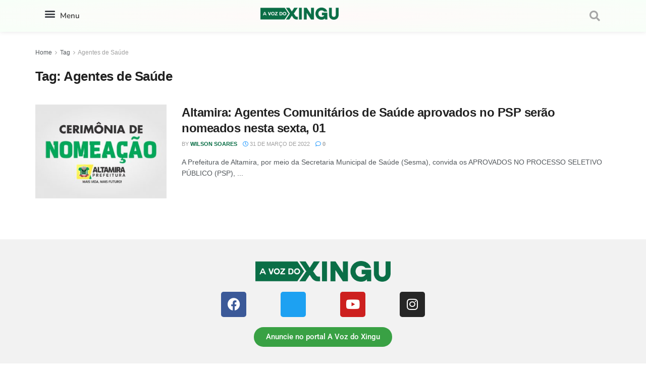

--- FILE ---
content_type: text/html; charset=UTF-8
request_url: https://avozdoxingu.com.br/tag/agentes-de-saude/
body_size: 21255
content:
<!DOCTYPE html><html lang="pt-BR"><head><meta charset="UTF-8"><meta name="viewport" content="width=device-width, initial-scale=1.0, viewport-fit=cover" /><meta name='robots' content='index, follow, max-image-preview:large, max-snippet:-1, max-video-preview:-1' /><meta property="og:type" content="website"><meta property="og:title" content="Altamira: Agentes Comunitários de Saúde aprovados no PSP serão nomeados nesta sexta, 01"><meta property="og:site_name" content="A Voz do Xingu"><meta property="og:description" content="A Prefeitura de Altamira, por meio da Secretaria Municipal de Saúde (Sesma), convida os APROVADOS NO PROCESSO SELETIVO PÚBLICO (PSP),"><meta property="og:url" content="https://avozdoxingu.com.br/tag/agentes-de-saude"><meta property="og:locale" content="pt_BR"><meta property="og:image" content="https://avozdoxingu.com.br/wp-content/uploads/2022/03/WhatsApp-Image-2022-03-31-at-17.27.18.jpeg"><meta property="og:image:height" content="853"><meta property="og:image:width" content="1280"><meta name="twitter:card" content="summary"><meta name="twitter:url" content="https://avozdoxingu.com.br/tag/agentes-de-saude"><meta name="twitter:title" content="Altamira: Agentes Comunitários de Saúde aprovados no PSP serão nomeados nesta sexta, 01"><meta name="twitter:description" content="A Prefeitura de Altamira, por meio da Secretaria Municipal de Saúde (Sesma), convida os APROVADOS NO PROCESSO SELETIVO PÚBLICO (PSP),"><meta name="twitter:image" content="https://avozdoxingu.com.br/wp-content/uploads/2022/03/WhatsApp-Image-2022-03-31-at-17.27.18.jpeg"><meta name="twitter:image:width" content="1280"><meta name="twitter:image:height" content="853"><meta name="twitter:site" content="http://twitter.com"> <script type="3666411f6060de58dd68ff4f-text/javascript">var jnews_ajax_url = '/?ajax-request=jnews'</script> <script type="3666411f6060de58dd68ff4f-text/javascript">;window.jnews=window.jnews||{},window.jnews.library=window.jnews.library||{},window.jnews.library=function(){"use strict";var e=this;e.win=window,e.doc=document,e.noop=function(){},e.globalBody=e.doc.getElementsByTagName("body")[0],e.globalBody=e.globalBody?e.globalBody:e.doc,e.win.jnewsDataStorage=e.win.jnewsDataStorage||{_storage:new WeakMap,put:function(e,t,n){this._storage.has(e)||this._storage.set(e,new Map),this._storage.get(e).set(t,n)},get:function(e,t){return this._storage.get(e).get(t)},has:function(e,t){return this._storage.has(e)&&this._storage.get(e).has(t)},remove:function(e,t){var n=this._storage.get(e).delete(t);return 0===!this._storage.get(e).size&&this._storage.delete(e),n}},e.windowWidth=function(){return e.win.innerWidth||e.docEl.clientWidth||e.globalBody.clientWidth},e.windowHeight=function(){return e.win.innerHeight||e.docEl.clientHeight||e.globalBody.clientHeight},e.requestAnimationFrame=e.win.requestAnimationFrame||e.win.webkitRequestAnimationFrame||e.win.mozRequestAnimationFrame||e.win.msRequestAnimationFrame||window.oRequestAnimationFrame||function(e){return setTimeout(e,1e3/60)},e.cancelAnimationFrame=e.win.cancelAnimationFrame||e.win.webkitCancelAnimationFrame||e.win.webkitCancelRequestAnimationFrame||e.win.mozCancelAnimationFrame||e.win.msCancelRequestAnimationFrame||e.win.oCancelRequestAnimationFrame||function(e){clearTimeout(e)},e.classListSupport="classList"in document.createElement("_"),e.hasClass=e.classListSupport?function(e,t){return e.classList.contains(t)}:function(e,t){return e.className.indexOf(t)>=0},e.addClass=e.classListSupport?function(t,n){e.hasClass(t,n)||t.classList.add(n)}:function(t,n){e.hasClass(t,n)||(t.className+=" "+n)},e.removeClass=e.classListSupport?function(t,n){e.hasClass(t,n)&&t.classList.remove(n)}:function(t,n){e.hasClass(t,n)&&(t.className=t.className.replace(n,""))},e.objKeys=function(e){var t=[];for(var n in e)Object.prototype.hasOwnProperty.call(e,n)&&t.push(n);return t},e.isObjectSame=function(e,t){var n=!0;return JSON.stringify(e)!==JSON.stringify(t)&&(n=!1),n},e.extend=function(){for(var e,t,n,o=arguments[0]||{},i=1,a=arguments.length;i<a;i++)if(null!==(e=arguments[i]))for(t in e)o!==(n=e[t])&&void 0!==n&&(o[t]=n);return o},e.dataStorage=e.win.jnewsDataStorage,e.isVisible=function(e){return 0!==e.offsetWidth&&0!==e.offsetHeight||e.getBoundingClientRect().length},e.getHeight=function(e){return e.offsetHeight||e.clientHeight||e.getBoundingClientRect().height},e.getWidth=function(e){return e.offsetWidth||e.clientWidth||e.getBoundingClientRect().width},e.supportsPassive=!1;try{var t=Object.defineProperty({},"passive",{get:function(){e.supportsPassive=!0}});"createEvent"in e.doc?e.win.addEventListener("test",null,t):"fireEvent"in e.doc&&e.win.attachEvent("test",null)}catch(e){}e.passiveOption=!!e.supportsPassive&&{passive:!0},e.setStorage=function(e,t){e="jnews-"+e;var n={expired:Math.floor(((new Date).getTime()+432e5)/1e3)};t=Object.assign(n,t);localStorage.setItem(e,JSON.stringify(t))},e.getStorage=function(e){e="jnews-"+e;var t=localStorage.getItem(e);return null!==t&&0<t.length?JSON.parse(localStorage.getItem(e)):{}},e.expiredStorage=function(){var t,n="jnews-";for(var o in localStorage)o.indexOf(n)>-1&&"undefined"!==(t=e.getStorage(o.replace(n,""))).expired&&t.expired<Math.floor((new Date).getTime()/1e3)&&localStorage.removeItem(o)},e.addEvents=function(t,n,o){for(var i in n){var a=["touchstart","touchmove"].indexOf(i)>=0&&!o&&e.passiveOption;"createEvent"in e.doc?t.addEventListener(i,n[i],a):"fireEvent"in e.doc&&t.attachEvent("on"+i,n[i])}},e.removeEvents=function(t,n){for(var o in n)"createEvent"in e.doc?t.removeEventListener(o,n[o]):"fireEvent"in e.doc&&t.detachEvent("on"+o,n[o])},e.triggerEvents=function(t,n,o){var i;o=o||{detail:null};return"createEvent"in e.doc?(!(i=e.doc.createEvent("CustomEvent")||new CustomEvent(n)).initCustomEvent||i.initCustomEvent(n,!0,!1,o),void t.dispatchEvent(i)):"fireEvent"in e.doc?((i=e.doc.createEventObject()).eventType=n,void t.fireEvent("on"+i.eventType,i)):void 0},e.getParents=function(t,n){void 0===n&&(n=e.doc);for(var o=[],i=t.parentNode,a=!1;!a;)if(i){var r=i;r.querySelectorAll(n).length?a=!0:(o.push(r),i=r.parentNode)}else o=[],a=!0;return o},e.forEach=function(e,t,n){for(var o=0,i=e.length;o<i;o++)t.call(n,e[o],o)},e.getText=function(e){return e.innerText||e.textContent},e.setText=function(e,t){var n="object"==typeof t?t.innerText||t.textContent:t;e.innerText&&(e.innerText=n),e.textContent&&(e.textContent=n)},e.httpBuildQuery=function(t){return e.objKeys(t).reduce(function t(n){var o=arguments.length>1&&void 0!==arguments[1]?arguments[1]:null;return function(i,a){var r=n[a];a=encodeURIComponent(a);var s=o?"".concat(o,"[").concat(a,"]"):a;return null==r||"function"==typeof r?(i.push("".concat(s,"=")),i):["number","boolean","string"].includes(typeof r)?(i.push("".concat(s,"=").concat(encodeURIComponent(r))),i):(i.push(e.objKeys(r).reduce(t(r,s),[]).join("&")),i)}}(t),[]).join("&")},e.get=function(t,n,o,i){return o="function"==typeof o?o:e.noop,e.ajax("GET",t,n,o,i)},e.post=function(t,n,o,i){return o="function"==typeof o?o:e.noop,e.ajax("POST",t,n,o,i)},e.ajax=function(t,n,o,i,a){var r=new XMLHttpRequest,s=n,c=e.httpBuildQuery(o);if(t=-1!=["GET","POST"].indexOf(t)?t:"GET",r.open(t,s+("GET"==t?"?"+c:""),!0),"POST"==t&&r.setRequestHeader("Content-type","application/x-www-form-urlencoded"),r.setRequestHeader("X-Requested-With","XMLHttpRequest"),r.onreadystatechange=function(){4===r.readyState&&200<=r.status&&300>r.status&&"function"==typeof i&&i.call(void 0,r.response)},void 0!==a&&!a){return{xhr:r,send:function(){r.send("POST"==t?c:null)}}}return r.send("POST"==t?c:null),{xhr:r}},e.scrollTo=function(t,n,o){function i(e,t,n){this.start=this.position(),this.change=e-this.start,this.currentTime=0,this.increment=20,this.duration=void 0===n?500:n,this.callback=t,this.finish=!1,this.animateScroll()}return Math.easeInOutQuad=function(e,t,n,o){return(e/=o/2)<1?n/2*e*e+t:-n/2*(--e*(e-2)-1)+t},i.prototype.stop=function(){this.finish=!0},i.prototype.move=function(t){e.doc.documentElement.scrollTop=t,e.globalBody.parentNode.scrollTop=t,e.globalBody.scrollTop=t},i.prototype.position=function(){return e.doc.documentElement.scrollTop||e.globalBody.parentNode.scrollTop||e.globalBody.scrollTop},i.prototype.animateScroll=function(){this.currentTime+=this.increment;var t=Math.easeInOutQuad(this.currentTime,this.start,this.change,this.duration);this.move(t),this.currentTime<this.duration&&!this.finish?e.requestAnimationFrame.call(e.win,this.animateScroll.bind(this)):this.callback&&"function"==typeof this.callback&&this.callback()},new i(t,n,o)},e.unwrap=function(t){var n,o=t;e.forEach(t,(function(e,t){n?n+=e:n=e})),o.replaceWith(n)},e.performance={start:function(e){performance.mark(e+"Start")},stop:function(e){performance.mark(e+"End"),performance.measure(e,e+"Start",e+"End")}},e.fps=function(){var t=0,n=0,o=0;!function(){var i=t=0,a=0,r=0,s=document.getElementById("fpsTable"),c=function(t){void 0===document.getElementsByTagName("body")[0]?e.requestAnimationFrame.call(e.win,(function(){c(t)})):document.getElementsByTagName("body")[0].appendChild(t)};null===s&&((s=document.createElement("div")).style.position="fixed",s.style.top="120px",s.style.left="10px",s.style.width="100px",s.style.height="20px",s.style.border="1px solid black",s.style.fontSize="11px",s.style.zIndex="100000",s.style.backgroundColor="white",s.id="fpsTable",c(s));var l=function(){o++,n=Date.now(),(a=(o/(r=(n-t)/1e3)).toPrecision(2))!=i&&(i=a,s.innerHTML=i+"fps"),1<r&&(t=n,o=0),e.requestAnimationFrame.call(e.win,l)};l()}()},e.instr=function(e,t){for(var n=0;n<t.length;n++)if(-1!==e.toLowerCase().indexOf(t[n].toLowerCase()))return!0},e.winLoad=function(t,n){function o(o){if("complete"===e.doc.readyState||"interactive"===e.doc.readyState)return!o||n?setTimeout(t,n||1):t(o),1}o()||e.addEvents(e.win,{load:o})},e.docReady=function(t,n){function o(o){if("complete"===e.doc.readyState||"interactive"===e.doc.readyState)return!o||n?setTimeout(t,n||1):t(o),1}o()||e.addEvents(e.doc,{DOMContentLoaded:o})},e.fireOnce=function(){e.docReady((function(){e.assets=e.assets||[],e.assets.length&&(e.boot(),e.load_assets())}),50)},e.boot=function(){e.length&&e.doc.querySelectorAll("style[media]").forEach((function(e){"not all"==e.getAttribute("media")&&e.removeAttribute("media")}))},e.create_js=function(t,n){var o=e.doc.createElement("script");switch(o.setAttribute("src",t),n){case"defer":o.setAttribute("defer",!0);break;case"async":o.setAttribute("async",!0);break;case"deferasync":o.setAttribute("defer",!0),o.setAttribute("async",!0)}e.globalBody.appendChild(o)},e.load_assets=function(){"object"==typeof e.assets&&e.forEach(e.assets.slice(0),(function(t,n){var o="";t.defer&&(o+="defer"),t.async&&(o+="async"),e.create_js(t.url,o);var i=e.assets.indexOf(t);i>-1&&e.assets.splice(i,1)})),e.assets=jnewsoption.au_scripts=window.jnewsads=[]},e.setCookie=function(e,t,n){var o="";if(n){var i=new Date;i.setTime(i.getTime()+24*n*60*60*1e3),o="; expires="+i.toUTCString()}document.cookie=e+"="+(t||"")+o+"; path=/"},e.getCookie=function(e){for(var t=e+"=",n=document.cookie.split(";"),o=0;o<n.length;o++){for(var i=n[o];" "==i.charAt(0);)i=i.substring(1,i.length);if(0==i.indexOf(t))return i.substring(t.length,i.length)}return null},e.eraseCookie=function(e){document.cookie=e+"=; Path=/; Expires=Thu, 01 Jan 1970 00:00:01 GMT;"},e.docReady((function(){e.globalBody=e.globalBody==e.doc?e.doc.getElementsByTagName("body")[0]:e.globalBody,e.globalBody=e.globalBody?e.globalBody:e.doc})),e.winLoad((function(){e.winLoad((function(){var t=!1;if(void 0!==window.jnewsadmin)if(void 0!==window.file_version_checker){var n=e.objKeys(window.file_version_checker);n.length?n.forEach((function(e){t||"10.0.4"===window.file_version_checker[e]||(t=!0)})):t=!0}else t=!0;t&&(window.jnewsHelper.getMessage(),window.jnewsHelper.getNotice())}),2500)}))},window.jnews.library=new window.jnews.library;</script> <title>Arquivos Agentes de Saúde &#183; A Voz do Xingu</title><link rel="canonical" href="https://avozdoxingu.com.br/tag/agentes-de-saude/" /><meta property="og:locale" content="pt_BR" /><meta property="og:type" content="article" /><meta property="og:title" content="Arquivos Agentes de Saúde &#183; A Voz do Xingu" /><meta property="og:url" content="https://avozdoxingu.com.br/tag/agentes-de-saude/" /><meta property="og:site_name" content="A Voz do Xingu" /><meta name="twitter:card" content="summary_large_image" /> <script type="application/ld+json" class="yoast-schema-graph">{"@context":"https://schema.org","@graph":[{"@type":"CollectionPage","@id":"https://avozdoxingu.com.br/tag/agentes-de-saude/","url":"https://avozdoxingu.com.br/tag/agentes-de-saude/","name":"Arquivos Agentes de Saúde &#183; A Voz do Xingu","isPartOf":{"@id":"https://avozdoxingu.com.br/#website"},"primaryImageOfPage":{"@id":"https://avozdoxingu.com.br/tag/agentes-de-saude/#primaryimage"},"image":{"@id":"https://avozdoxingu.com.br/tag/agentes-de-saude/#primaryimage"},"thumbnailUrl":"https://avozdoxingu.com.br/wp-content/uploads/2022/03/WhatsApp-Image-2022-03-31-at-17.27.18.jpeg","breadcrumb":{"@id":"https://avozdoxingu.com.br/tag/agentes-de-saude/#breadcrumb"},"inLanguage":"pt-BR"},{"@type":"ImageObject","inLanguage":"pt-BR","@id":"https://avozdoxingu.com.br/tag/agentes-de-saude/#primaryimage","url":"https://avozdoxingu.com.br/wp-content/uploads/2022/03/WhatsApp-Image-2022-03-31-at-17.27.18.jpeg","contentUrl":"https://avozdoxingu.com.br/wp-content/uploads/2022/03/WhatsApp-Image-2022-03-31-at-17.27.18.jpeg","width":1280,"height":853},{"@type":"BreadcrumbList","@id":"https://avozdoxingu.com.br/tag/agentes-de-saude/#breadcrumb","itemListElement":[{"@type":"ListItem","position":1,"name":"Início","item":"https://avozdoxingu.com.br/"},{"@type":"ListItem","position":2,"name":"Agentes de Saúde"}]},{"@type":"WebSite","@id":"https://avozdoxingu.com.br/#website","url":"https://avozdoxingu.com.br/","name":"A Voz do Xingu","description":"Notícias sobre o Xingu, Transamazônica e região.","publisher":{"@id":"https://avozdoxingu.com.br/#organization"},"potentialAction":[{"@type":"SearchAction","target":{"@type":"EntryPoint","urlTemplate":"https://avozdoxingu.com.br/?s={search_term_string}"},"query-input":{"@type":"PropertyValueSpecification","valueRequired":true,"valueName":"search_term_string"}}],"inLanguage":"pt-BR"},{"@type":"Organization","@id":"https://avozdoxingu.com.br/#organization","name":"A Voz do Xingu","url":"https://avozdoxingu.com.br/","logo":{"@type":"ImageObject","inLanguage":"pt-BR","@id":"https://avozdoxingu.com.br/#/schema/logo/image/","url":"https://avozdoxingu.com.br/wp-content/uploads/2021/06/logo_Novo.png","contentUrl":"https://avozdoxingu.com.br/wp-content/uploads/2021/06/logo_Novo.png","width":277,"height":100,"caption":"A Voz do Xingu"},"image":{"@id":"https://avozdoxingu.com.br/#/schema/logo/image/"},"sameAs":["https://www.facebook.com/avozdoxingu/"]}]}</script> <link rel='dns-prefetch' href='//www.googletagmanager.com' /><link rel="alternate" type="application/rss+xml" title="Feed para A Voz do Xingu &raquo;" href="https://avozdoxingu.com.br/feed/" /><link rel="alternate" type="application/rss+xml" title="Feed de comentários para A Voz do Xingu &raquo;" href="https://avozdoxingu.com.br/comments/feed/" /><link rel="alternate" type="application/rss+xml" title="Feed de tag para A Voz do Xingu &raquo; Agentes de Saúde" href="https://avozdoxingu.com.br/tag/agentes-de-saude/feed/" /><link data-optimized="2" rel="stylesheet" href="https://avozdoxingu.com.br/wp-content/litespeed/css/1ab99dfbf2223fb536e0744dbd090e3b.css?ver=c588e" /> <script type="3666411f6060de58dd68ff4f-text/javascript" src="https://avozdoxingu.com.br/wp-includes/js/jquery/jquery.min.js?ver=3.7.1" id="jquery-core-js"></script> <script type="3666411f6060de58dd68ff4f-text/javascript" src="https://avozdoxingu.com.br/wp-includes/js/jquery/jquery-migrate.min.js?ver=3.4.1" id="jquery-migrate-js"></script> 
 <script type="3666411f6060de58dd68ff4f-text/javascript" src="https://www.googletagmanager.com/gtag/js?id=GT-MRQFV38" id="google_gtagjs-js" async></script> <script type="3666411f6060de58dd68ff4f-text/javascript" id="google_gtagjs-js-after">/*  */
window.dataLayer = window.dataLayer || [];function gtag(){dataLayer.push(arguments);}
gtag("set","linker",{"domains":["avozdoxingu.com.br"]});
gtag("js", new Date());
gtag("set", "developer_id.dZTNiMT", true);
gtag("config", "GT-MRQFV38");
/*  */</script> <link rel="https://api.w.org/" href="https://avozdoxingu.com.br/wp-json/" /><link rel="alternate" title="JSON" type="application/json" href="https://avozdoxingu.com.br/wp-json/wp/v2/tags/4903" /><link rel="EditURI" type="application/rsd+xml" title="RSD" href="https://avozdoxingu.com.br/xmlrpc.php?rsd" /><meta name="generator" content="WordPress 6.8.3" /><meta name="generator" content="Site Kit by Google 1.167.0" /> <script async src="https://www.googletagmanager.com/gtag/js?id=G-RX2MDG5976" type="3666411f6060de58dd68ff4f-text/javascript"></script> <script type="3666411f6060de58dd68ff4f-text/javascript">window.dataLayer = window.dataLayer || [];
  function gtag(){dataLayer.push(arguments);}
  gtag('js', new Date());

  gtag('config', 'G-RX2MDG5976');</script> <script async src="https://www.googletagmanager.com/gtag/js?id=G-0EECZ88489" type="3666411f6060de58dd68ff4f-text/javascript"></script> <script type="3666411f6060de58dd68ff4f-text/javascript">window.dataLayer = window.dataLayer || [];
			function gtag(){dataLayer.push(arguments);}
			gtag('js', new Date());

			const configuration = {"anonymize_ip":"false","forceSSL":"false","allow_display_features":"false","debug_mode":true};
			const gaID = 'G-0EECZ88489';

			
			gtag('config', gaID, configuration);</script> <meta name="google-site-verification" content="3m2iu4LQ1axNPb0LR8-GOzHIHP271lJq9zCCBpERtWc"><meta name="google-adsense-platform-account" content="ca-host-pub-2644536267352236"><meta name="google-adsense-platform-domain" content="sitekit.withgoogle.com"><meta name="generator" content="Elementor 3.33.1; features: additional_custom_breakpoints; settings: css_print_method-internal, google_font-enabled, font_display-auto"> <script type='application/ld+json'>{"@context":"http:\/\/schema.org","@type":"Organization","@id":"https:\/\/avozdoxingu.com.br\/#organization","url":"https:\/\/avozdoxingu.com.br\/","name":"","logo":{"@type":"ImageObject","url":""},"sameAs":["http:\/\/facebook.com","http:\/\/twitter.com"]}</script> <script type='application/ld+json'>{"@context":"http:\/\/schema.org","@type":"WebSite","@id":"https:\/\/avozdoxingu.com.br\/#website","url":"https:\/\/avozdoxingu.com.br\/","name":"","potentialAction":{"@type":"SearchAction","target":"https:\/\/avozdoxingu.com.br\/?s={search_term_string}","query-input":"required name=search_term_string"}}</script> <link rel="icon" href="https://avozdoxingu.com.br/wp-content/uploads/2024/07/cropped-icone-1-32x32.png" sizes="32x32" /><link rel="icon" href="https://avozdoxingu.com.br/wp-content/uploads/2024/07/cropped-icone-1-192x192.png" sizes="192x192" /><link rel="apple-touch-icon" href="https://avozdoxingu.com.br/wp-content/uploads/2024/07/cropped-icone-1-180x180.png" /><meta name="msapplication-TileImage" content="https://avozdoxingu.com.br/wp-content/uploads/2024/07/cropped-icone-1-270x270.png" /></head><body class="archive tag tag-agentes-de-saude tag-4903 wp-embed-responsive wp-theme-jnews jeg_toggle_light jnews jsc_normal jet-desktop-menu-active elementor-default elementor-kit-63693"><header data-elementor-type="header" data-elementor-id="29232" class="elementor elementor-29232 elementor-location-header" data-elementor-post-type="elementor_library"><section class="elementor-section elementor-top-section elementor-element elementor-element-1c14c95 elementor-section-boxed elementor-section-height-default elementor-section-height-default" data-id="1c14c95" data-element_type="section" data-settings="{&quot;background_background&quot;:&quot;gradient&quot;}"><div class="elementor-container elementor-column-gap-default"><div class="elementor-column elementor-col-33 elementor-top-column elementor-element elementor-element-4e493fd" data-id="4e493fd" data-element_type="column"><div class="elementor-widget-wrap elementor-element-populated"><section class="elementor-section elementor-inner-section elementor-element elementor-element-a4d21e2 elementor-section-boxed elementor-section-height-default elementor-section-height-default" data-id="a4d21e2" data-element_type="section"><div class="elementor-container elementor-column-gap-default"><div class="elementor-column elementor-col-50 elementor-inner-column elementor-element elementor-element-c6910d9" data-id="c6910d9" data-element_type="column"><div class="elementor-widget-wrap elementor-element-populated"><div class="elementor-element elementor-element-887c286 elementor-nav-menu__text-align-aside elementor-nav-menu--toggle elementor-nav-menu--burger elementor-widget elementor-widget-nav-menu" data-id="887c286" data-element_type="widget" data-settings="{&quot;layout&quot;:&quot;dropdown&quot;,&quot;submenu_icon&quot;:{&quot;value&quot;:&quot;&lt;i class=\&quot;fas fa-caret-down\&quot; aria-hidden=\&quot;true\&quot;&gt;&lt;\/i&gt;&quot;,&quot;library&quot;:&quot;fa-solid&quot;},&quot;toggle&quot;:&quot;burger&quot;}" data-widget_type="nav-menu.default"><div class="elementor-widget-container"><div class="elementor-menu-toggle" role="button" tabindex="0" aria-label="Menu Toggle" aria-expanded="false">
<i aria-hidden="true" role="presentation" class="elementor-menu-toggle__icon--open eicon-menu-bar"></i><i aria-hidden="true" role="presentation" class="elementor-menu-toggle__icon--close eicon-close"></i></div><nav class="elementor-nav-menu--dropdown elementor-nav-menu__container" aria-hidden="true"><ul id="menu-2-887c286" class="elementor-nav-menu"><li class="menu-item menu-item-type-taxonomy menu-item-object-category menu-item-69683"><a href="https://avozdoxingu.com.br/category/destaques/" class="elementor-item" tabindex="-1">Destaques</a></li><li class="menu-item menu-item-type-taxonomy menu-item-object-category menu-item-69685"><a href="https://avozdoxingu.com.br/category/cidades/" class="elementor-item" tabindex="-1">Região</a></li><li class="menu-item menu-item-type-taxonomy menu-item-object-category menu-item-134"><a href="https://avozdoxingu.com.br/category/politica/" class="elementor-item" tabindex="-1">Política</a></li><li class="menu-item menu-item-type-taxonomy menu-item-object-category menu-item-132"><a href="https://avozdoxingu.com.br/category/esporte/" class="elementor-item" tabindex="-1">Esporte</a></li><li class="menu-item menu-item-type-taxonomy menu-item-object-category menu-item-133"><a href="https://avozdoxingu.com.br/category/policia/" class="elementor-item" tabindex="-1">Polícia</a></li><li class="menu-item menu-item-type-taxonomy menu-item-object-category menu-item-136"><a href="https://avozdoxingu.com.br/category/saude/" class="elementor-item" tabindex="-1">Saúde</a></li><li class="menu-item menu-item-type-taxonomy menu-item-object-category menu-item-69684"><a href="https://avozdoxingu.com.br/category/educacao/" class="elementor-item" tabindex="-1">Educação</a></li></ul></nav></div></div></div></div><div class="elementor-column elementor-col-50 elementor-inner-column elementor-element elementor-element-8ff053d elementor-hidden-mobile" data-id="8ff053d" data-element_type="column"><div class="elementor-widget-wrap elementor-element-populated"><div class="elementor-element elementor-element-ae32493 elementor-widget elementor-widget-heading" data-id="ae32493" data-element_type="widget" data-widget_type="heading.default"><div class="elementor-widget-container"><div class="elementor-heading-title elementor-size-small">Menu</div></div></div></div></div></div></section></div></div><div class="elementor-column elementor-col-33 elementor-top-column elementor-element elementor-element-73434a4" data-id="73434a4" data-element_type="column"><div class="elementor-widget-wrap elementor-element-populated"><div class="elementor-element elementor-element-bad8e9b elementor-widget elementor-widget-image" data-id="bad8e9b" data-element_type="widget" data-widget_type="image.default"><div class="elementor-widget-container">
<a href="https://avozdoxingu.com.br">
<img fetchpriority="high" width="2560" height="391" src="https://avozdoxingu.com.br/wp-content/uploads/2021/06/logoavx-scaled.webp" class="attachment-full size-full wp-image-89363" alt="" srcset="https://avozdoxingu.com.br/wp-content/uploads/2021/06/logoavx-scaled.webp 2560w, https://avozdoxingu.com.br/wp-content/uploads/2021/06/logoavx-300x46.webp 300w, https://avozdoxingu.com.br/wp-content/uploads/2021/06/logoavx-1024x156.webp 1024w, https://avozdoxingu.com.br/wp-content/uploads/2021/06/logoavx-768x117.webp 768w, https://avozdoxingu.com.br/wp-content/uploads/2021/06/logoavx-1536x234.webp 1536w, https://avozdoxingu.com.br/wp-content/uploads/2021/06/logoavx-2048x312.webp 2048w, https://avozdoxingu.com.br/wp-content/uploads/2021/06/logoavx-750x114.webp 750w, https://avozdoxingu.com.br/wp-content/uploads/2021/06/logoavx-1140x174.webp 1140w" sizes="(max-width: 2560px) 100vw, 2560px" />								</a></div></div></div></div><div class="elementor-column elementor-col-33 elementor-top-column elementor-element elementor-element-f988f18" data-id="f988f18" data-element_type="column"><div class="elementor-widget-wrap elementor-element-populated"><div class="elementor-element elementor-element-2c7206d elementor-search-form--skin-full_screen elementor-widget elementor-widget-search-form" data-id="2c7206d" data-element_type="widget" data-settings="{&quot;skin&quot;:&quot;full_screen&quot;}" data-widget_type="search-form.default"><div class="elementor-widget-container">
<search role="search"><form class="elementor-search-form" action="https://avozdoxingu.com.br" method="get"><div class="elementor-search-form__toggle" role="button" tabindex="0" aria-label="Search">
<i aria-hidden="true" class="fas fa-search"></i></div><div class="elementor-search-form__container">
<label class="elementor-screen-only" for="elementor-search-form-2c7206d">Search</label>
<input id="elementor-search-form-2c7206d" placeholder="Procurar..." class="elementor-search-form__input" type="search" name="s" value=""><div class="dialog-lightbox-close-button dialog-close-button" role="button" tabindex="0" aria-label="Close this search box.">
<i aria-hidden="true" class="eicon-close"></i></div></div></form>
</search></div></div></div></div></div></section></header><div class="jeg_main "><div class="jeg_container"><div class="jeg_content"><div class="jeg_section"><div class="container"><div class="jeg_ad jeg_archive jnews_archive_above_content_ads "><div class='ads-wrapper  '></div></div><div class="jeg_cat_content row"><div class="jeg_main_content col-sm-12"><div class="jeg_inner_content"><div class="jeg_archive_header"><div class="jeg_breadcrumbs jeg_breadcrumb_container"><div id="breadcrumbs"><span class="">
<a href="https://avozdoxingu.com.br">Home</a>
</span><i class="fa fa-angle-right"></i><span class="">
<a href="">Tag</a>
</span><i class="fa fa-angle-right"></i><span class="breadcrumb_last_link">
<a href="https://avozdoxingu.com.br/tag/agentes-de-saude/">Agentes de Saúde</a>
</span></div></div><h1 class="jeg_archive_title">Tag: <span>Agentes de Saúde</span></h1></div><div class="jnews_archive_content_wrapper"><div class="jeg_module_hook jnews_module_43337_0_6936703bbef19" data-unique="jnews_module_43337_0_6936703bbef19"><div class="jeg_postblock_3 jeg_postblock jeg_col_3o3"><div class="jeg_block_container"><div class="jeg_posts jeg_load_more_flag"><article class="jeg_post jeg_pl_md_2 format-standard"><div class="jeg_thumb">
<a href="https://avozdoxingu.com.br/altamira-agentes-comunitarios-de-saude-aprovados-no-psp-serao-nomeados-nesta-sexta-01/" aria-label="Read article: Altamira: Agentes Comunitários de Saúde aprovados no PSP serão nomeados nesta sexta, 01"><div class="thumbnail-container animate-lazy  size-715 "><img width="350" height="250" src="[data-uri]" class="lazyload wp-post-image" alt="Altamira: Agentes Comunitários de Saúde aprovados no PSP serão nomeados nesta sexta, 01" decoding="async" data-src="https://avozdoxingu.com.br/wp-content/uploads/2022/03/WhatsApp-Image-2022-03-31-at-17.27.18-350x250.jpeg" data-sizes="auto" data-expand="700" /></div></a></div><div class="jeg_postblock_content"><h3 class="jeg_post_title">
<a href="https://avozdoxingu.com.br/altamira-agentes-comunitarios-de-saude-aprovados-no-psp-serao-nomeados-nesta-sexta-01/">Altamira: Agentes Comunitários de Saúde aprovados no PSP serão nomeados nesta sexta, 01</a></h3><div class="jeg_post_meta"><div class="jeg_meta_author"><span class="by">by</span> <a href="https://avozdoxingu.com.br/author/wilsonsoares/">Wilson Soares</a></div><div class="jeg_meta_date"><a href="https://avozdoxingu.com.br/altamira-agentes-comunitarios-de-saude-aprovados-no-psp-serao-nomeados-nesta-sexta-01/"><i class="fa fa-clock-o"></i> 31 de março de 2022</a></div><div class="jeg_meta_comment"><a href="https://avozdoxingu.com.br/altamira-agentes-comunitarios-de-saude-aprovados-no-psp-serao-nomeados-nesta-sexta-01/#respond" ><i class="fa fa-comment-o"></i> 0 </a></div></div><div class="jeg_post_excerpt"><p>A Prefeitura de Altamira, por meio da Secretaria Municipal de Saúde (Sesma), convida os APROVADOS NO PROCESSO SELETIVO PÚBLICO (PSP), ...</p></div></div></article></div></div></div> <script type="3666411f6060de58dd68ff4f-text/javascript">var jnews_module_43337_0_6936703bbef19 = {"paged":1,"column_class":"jeg_col_3o3","class":"jnews_block_3","date_format":"default","date_format_custom":"Y\/m\/d","excerpt_length":20,"pagination_mode":"nav_1","pagination_align":"center","pagination_navtext":false,"pagination_pageinfo":false,"pagination_scroll_limit":false,"boxed":false,"boxed_shadow":false,"box_shadow":false,"main_custom_image_size":"default","include_tag":4903};</script> </div></div></div></div><div class="jeg_sidebar left jeg_sticky_sidebar col-sm-4"><div class="jegStickyHolder"><div class="theiaStickySidebar"></div></div></div></div></div></div></div><div class="jeg_ad jnews_above_footer_ads "><div class='ads-wrapper  '></div></div></div></div><footer data-elementor-type="footer" data-elementor-id="29241" class="elementor elementor-29241 elementor-location-footer" data-elementor-post-type="elementor_library"><section class="elementor-section elementor-top-section elementor-element elementor-element-e93db58 elementor-section-boxed elementor-section-height-default elementor-section-height-default" data-id="e93db58" data-element_type="section" data-settings="{&quot;background_background&quot;:&quot;classic&quot;}"><div class="elementor-container elementor-column-gap-default"><div class="elementor-column elementor-col-100 elementor-top-column elementor-element elementor-element-22781fc" data-id="22781fc" data-element_type="column"><div class="elementor-widget-wrap elementor-element-populated"><div class="elementor-element elementor-element-200bb04 elementor-widget elementor-widget-image" data-id="200bb04" data-element_type="widget" data-widget_type="image.default"><div class="elementor-widget-container">
<img fetchpriority="high" width="2560" height="391" src="https://avozdoxingu.com.br/wp-content/uploads/2021/06/logoavx-scaled.webp" class="attachment-full size-full wp-image-89363" alt="" srcset="https://avozdoxingu.com.br/wp-content/uploads/2021/06/logoavx-scaled.webp 2560w, https://avozdoxingu.com.br/wp-content/uploads/2021/06/logoavx-300x46.webp 300w, https://avozdoxingu.com.br/wp-content/uploads/2021/06/logoavx-1024x156.webp 1024w, https://avozdoxingu.com.br/wp-content/uploads/2021/06/logoavx-768x117.webp 768w, https://avozdoxingu.com.br/wp-content/uploads/2021/06/logoavx-1536x234.webp 1536w, https://avozdoxingu.com.br/wp-content/uploads/2021/06/logoavx-2048x312.webp 2048w, https://avozdoxingu.com.br/wp-content/uploads/2021/06/logoavx-750x114.webp 750w, https://avozdoxingu.com.br/wp-content/uploads/2021/06/logoavx-1140x174.webp 1140w" sizes="(max-width: 2560px) 100vw, 2560px" /></div></div><div class="elementor-element elementor-element-b0088f8 elementor-grid-mobile-0 elementor-shape-rounded elementor-grid-0 e-grid-align-center elementor-widget elementor-widget-social-icons" data-id="b0088f8" data-element_type="widget" data-widget_type="social-icons.default"><div class="elementor-widget-container"><div class="elementor-social-icons-wrapper elementor-grid" role="list">
<span class="elementor-grid-item" role="listitem">
<a class="elementor-icon elementor-social-icon elementor-social-icon-facebook elementor-repeater-item-68a5562" target="_blank">
<span class="elementor-screen-only">Facebook</span>
<i aria-hidden="true" class="fab fa-facebook"></i>					</a>
</span>
<span class="elementor-grid-item" role="listitem">
<a class="elementor-icon elementor-social-icon elementor-social-icon-twitter elementor-repeater-item-096c77a" target="_blank">
<span class="elementor-screen-only">Twitter</span>
<i aria-hidden="true" class="fab fa-twitter"></i>					</a>
</span>
<span class="elementor-grid-item" role="listitem">
<a class="elementor-icon elementor-social-icon elementor-social-icon-youtube elementor-repeater-item-bc17e9b" target="_blank">
<span class="elementor-screen-only">Youtube</span>
<i aria-hidden="true" class="fab fa-youtube"></i>					</a>
</span>
<span class="elementor-grid-item" role="listitem">
<a class="elementor-icon elementor-social-icon elementor-social-icon-instagram elementor-repeater-item-19500b3" target="_blank">
<span class="elementor-screen-only">Instagram</span>
<i aria-hidden="true" class="fab fa-instagram"></i>					</a>
</span></div></div></div><div class="elementor-element elementor-element-ee9ccf5 elementor-mobile-align-center elementor-align-center elementor-widget elementor-widget-button" data-id="ee9ccf5" data-element_type="widget" data-widget_type="button.default"><div class="elementor-widget-container"><div class="elementor-button-wrapper">
<a class="elementor-button elementor-button-link elementor-size-sm" href="https://api.whatsapp.com/send?phone=5593991397747&#038;text=Ol%C3%A1%2C%20gostaria%20de%20anunciar%20no%20portal%20A%20Voz%20do%20Xingu.">
<span class="elementor-button-content-wrapper">
<span class="elementor-button-text">Anuncie no portal A Voz do Xingu</span>
</span>
</a></div></div></div><div class="elementor-element elementor-element-af07978 elementor-hidden-desktop elementor-hidden-tablet elementor-hidden-phone elementor-widget elementor-widget-heading" data-id="af07978" data-element_type="widget" data-widget_type="heading.default"><div class="elementor-widget-container"><h2 class="elementor-heading-title elementor-size-default">Institucional</h2></div></div><div class="elementor-element elementor-element-4af9024 elementor-nav-menu__align-center elementor-nav-menu__text-align-center elementor-nav-menu--dropdown-tablet elementor-widget elementor-widget-nav-menu" data-id="4af9024" data-element_type="widget" data-settings="{&quot;layout&quot;:&quot;horizontal&quot;,&quot;submenu_icon&quot;:{&quot;value&quot;:&quot;&lt;i class=\&quot;fas fa-caret-down\&quot; aria-hidden=\&quot;true\&quot;&gt;&lt;\/i&gt;&quot;,&quot;library&quot;:&quot;fa-solid&quot;}}" data-widget_type="nav-menu.default"><div class="elementor-widget-container"><nav aria-label="Menu" class="elementor-nav-menu--main elementor-nav-menu__container elementor-nav-menu--layout-horizontal e--pointer-underline e--animation-fade"><ul id="menu-1-4af9024" class="elementor-nav-menu"><li class="menu-item menu-item-type-taxonomy menu-item-object-category menu-item-69693"><a href="https://avozdoxingu.com.br/category/a-voz-do-xingu-impresso/" class="elementor-item">A voz do Xingu Impresso</a></li><li class="menu-item menu-item-type-taxonomy menu-item-object-category menu-item-69694"><a href="https://avozdoxingu.com.br/category/boca-mole/" class="elementor-item">Boca Mole</a></li><li class="menu-item menu-item-type-taxonomy menu-item-object-category menu-item-69695"><a href="https://avozdoxingu.com.br/category/brasil/" class="elementor-item">Brasil</a></li><li class="menu-item menu-item-type-taxonomy menu-item-object-category menu-item-has-children menu-item-69696"><a href="https://avozdoxingu.com.br/category/cidades/" class="elementor-item">Cidades</a><ul class="sub-menu elementor-nav-menu--dropdown"><li class="menu-item menu-item-type-taxonomy menu-item-object-category menu-item-69697"><a href="https://avozdoxingu.com.br/category/cidades/altamira/" class="elementor-sub-item">Altamira</a></li><li class="menu-item menu-item-type-taxonomy menu-item-object-category menu-item-69698"><a href="https://avozdoxingu.com.br/category/cidades/anapu-pa/" class="elementor-sub-item">Anapu PA</a></li><li class="menu-item menu-item-type-taxonomy menu-item-object-category menu-item-69699"><a href="https://avozdoxingu.com.br/category/cidades/brasil-novo-pa/" class="elementor-sub-item">Brasil Novo PA</a></li><li class="menu-item menu-item-type-taxonomy menu-item-object-category menu-item-69701"><a href="https://avozdoxingu.com.br/category/cidades/medicilandia-pa/" class="elementor-sub-item">Medicilândia PA</a></li><li class="menu-item menu-item-type-taxonomy menu-item-object-category menu-item-69702"><a href="https://avozdoxingu.com.br/category/cidades/novo-repartimento-pa/" class="elementor-sub-item">Novo Repartimento PA</a></li><li class="menu-item menu-item-type-taxonomy menu-item-object-category menu-item-69700"><a href="https://avozdoxingu.com.br/category/cidades/itaituba-pa/" class="elementor-sub-item">Itaituba PA</a></li><li class="menu-item menu-item-type-taxonomy menu-item-object-category menu-item-69703"><a href="https://avozdoxingu.com.br/category/cidades/pacaja/" class="elementor-sub-item">Pacajá</a></li><li class="menu-item menu-item-type-taxonomy menu-item-object-category menu-item-69704"><a href="https://avozdoxingu.com.br/category/cidades/placas-pa/" class="elementor-sub-item">Placas PA</a></li><li class="menu-item menu-item-type-taxonomy menu-item-object-category menu-item-69705"><a href="https://avozdoxingu.com.br/category/cidades/porto-de-moz-pa/" class="elementor-sub-item">Porto de Móz &#8211; PA</a></li><li class="menu-item menu-item-type-taxonomy menu-item-object-category menu-item-69706"><a href="https://avozdoxingu.com.br/category/cidades/ruropolis-pa/" class="elementor-sub-item">Rurópolis &#8211; PA</a></li><li class="menu-item menu-item-type-taxonomy menu-item-object-category menu-item-69707"><a href="https://avozdoxingu.com.br/category/cidades/santarem-pa/" class="elementor-sub-item">Santarém &#8211; PA</a></li><li class="menu-item menu-item-type-taxonomy menu-item-object-category menu-item-69708"><a href="https://avozdoxingu.com.br/category/cidades/senador-jose-porfirio-pa/" class="elementor-sub-item">Senador José Porfírio &#8211; PA</a></li><li class="menu-item menu-item-type-taxonomy menu-item-object-category menu-item-69709"><a href="https://avozdoxingu.com.br/category/cidades/uruara-pa/" class="elementor-sub-item">Uruará &#8211; PA</a></li><li class="menu-item menu-item-type-taxonomy menu-item-object-category menu-item-69710"><a href="https://avozdoxingu.com.br/category/cidades/vitoria-do-xingu-pa/" class="elementor-sub-item">Vitória do Xingu &#8211; PA</a></li></ul></li><li class="menu-item menu-item-type-taxonomy menu-item-object-category menu-item-69712"><a href="https://avozdoxingu.com.br/category/destaques/" class="elementor-item">Destaques</a></li><li class="menu-item menu-item-type-taxonomy menu-item-object-category menu-item-69713"><a href="https://avozdoxingu.com.br/category/educacao/" class="elementor-item">Educação</a></li><li class="menu-item menu-item-type-taxonomy menu-item-object-category menu-item-69714"><a href="https://avozdoxingu.com.br/category/esporte/" class="elementor-item">Esporte</a></li><li class="menu-item menu-item-type-taxonomy menu-item-object-category menu-item-69716"><a href="https://avozdoxingu.com.br/category/mundo/" class="elementor-item">Mundo</a></li><li class="menu-item menu-item-type-taxonomy menu-item-object-category menu-item-69717"><a href="https://avozdoxingu.com.br/category/opiniao/" class="elementor-item">Opinião</a></li><li class="menu-item menu-item-type-taxonomy menu-item-object-category menu-item-69718"><a href="https://avozdoxingu.com.br/category/para/" class="elementor-item">Pará</a></li><li class="menu-item menu-item-type-taxonomy menu-item-object-category menu-item-69719"><a href="https://avozdoxingu.com.br/category/policia/" class="elementor-item">Polícia</a></li><li class="menu-item menu-item-type-taxonomy menu-item-object-category menu-item-69720"><a href="https://avozdoxingu.com.br/category/politica/" class="elementor-item">Política</a></li><li class="menu-item menu-item-type-taxonomy menu-item-object-category menu-item-69721"><a href="https://avozdoxingu.com.br/category/regiao/" class="elementor-item">Região</a></li><li class="menu-item menu-item-type-taxonomy menu-item-object-category menu-item-69722"><a href="https://avozdoxingu.com.br/category/saude/" class="elementor-item">Saúde</a></li><li class="menu-item menu-item-type-taxonomy menu-item-object-category menu-item-69723"><a href="https://avozdoxingu.com.br/category/video/" class="elementor-item">Vídeo</a></li><li class="menu-item menu-item-type-post_type menu-item-object-post menu-item-69724"><a href="https://avozdoxingu.com.br/politica-de-privacidade-da-a-voz-do-xingu/" class="elementor-item">Política de Privacidade</a></li><li class="menu-item menu-item-type-post_type menu-item-object-page menu-item-69730"><a href="https://avozdoxingu.com.br/politica-de-cookies-br/" class="elementor-item">Política de Cookies (BR)</a></li></ul></nav><nav class="elementor-nav-menu--dropdown elementor-nav-menu__container" aria-hidden="true"><ul id="menu-2-4af9024" class="elementor-nav-menu"><li class="menu-item menu-item-type-taxonomy menu-item-object-category menu-item-69693"><a href="https://avozdoxingu.com.br/category/a-voz-do-xingu-impresso/" class="elementor-item" tabindex="-1">A voz do Xingu Impresso</a></li><li class="menu-item menu-item-type-taxonomy menu-item-object-category menu-item-69694"><a href="https://avozdoxingu.com.br/category/boca-mole/" class="elementor-item" tabindex="-1">Boca Mole</a></li><li class="menu-item menu-item-type-taxonomy menu-item-object-category menu-item-69695"><a href="https://avozdoxingu.com.br/category/brasil/" class="elementor-item" tabindex="-1">Brasil</a></li><li class="menu-item menu-item-type-taxonomy menu-item-object-category menu-item-has-children menu-item-69696"><a href="https://avozdoxingu.com.br/category/cidades/" class="elementor-item" tabindex="-1">Cidades</a><ul class="sub-menu elementor-nav-menu--dropdown"><li class="menu-item menu-item-type-taxonomy menu-item-object-category menu-item-69697"><a href="https://avozdoxingu.com.br/category/cidades/altamira/" class="elementor-sub-item" tabindex="-1">Altamira</a></li><li class="menu-item menu-item-type-taxonomy menu-item-object-category menu-item-69698"><a href="https://avozdoxingu.com.br/category/cidades/anapu-pa/" class="elementor-sub-item" tabindex="-1">Anapu PA</a></li><li class="menu-item menu-item-type-taxonomy menu-item-object-category menu-item-69699"><a href="https://avozdoxingu.com.br/category/cidades/brasil-novo-pa/" class="elementor-sub-item" tabindex="-1">Brasil Novo PA</a></li><li class="menu-item menu-item-type-taxonomy menu-item-object-category menu-item-69701"><a href="https://avozdoxingu.com.br/category/cidades/medicilandia-pa/" class="elementor-sub-item" tabindex="-1">Medicilândia PA</a></li><li class="menu-item menu-item-type-taxonomy menu-item-object-category menu-item-69702"><a href="https://avozdoxingu.com.br/category/cidades/novo-repartimento-pa/" class="elementor-sub-item" tabindex="-1">Novo Repartimento PA</a></li><li class="menu-item menu-item-type-taxonomy menu-item-object-category menu-item-69700"><a href="https://avozdoxingu.com.br/category/cidades/itaituba-pa/" class="elementor-sub-item" tabindex="-1">Itaituba PA</a></li><li class="menu-item menu-item-type-taxonomy menu-item-object-category menu-item-69703"><a href="https://avozdoxingu.com.br/category/cidades/pacaja/" class="elementor-sub-item" tabindex="-1">Pacajá</a></li><li class="menu-item menu-item-type-taxonomy menu-item-object-category menu-item-69704"><a href="https://avozdoxingu.com.br/category/cidades/placas-pa/" class="elementor-sub-item" tabindex="-1">Placas PA</a></li><li class="menu-item menu-item-type-taxonomy menu-item-object-category menu-item-69705"><a href="https://avozdoxingu.com.br/category/cidades/porto-de-moz-pa/" class="elementor-sub-item" tabindex="-1">Porto de Móz &#8211; PA</a></li><li class="menu-item menu-item-type-taxonomy menu-item-object-category menu-item-69706"><a href="https://avozdoxingu.com.br/category/cidades/ruropolis-pa/" class="elementor-sub-item" tabindex="-1">Rurópolis &#8211; PA</a></li><li class="menu-item menu-item-type-taxonomy menu-item-object-category menu-item-69707"><a href="https://avozdoxingu.com.br/category/cidades/santarem-pa/" class="elementor-sub-item" tabindex="-1">Santarém &#8211; PA</a></li><li class="menu-item menu-item-type-taxonomy menu-item-object-category menu-item-69708"><a href="https://avozdoxingu.com.br/category/cidades/senador-jose-porfirio-pa/" class="elementor-sub-item" tabindex="-1">Senador José Porfírio &#8211; PA</a></li><li class="menu-item menu-item-type-taxonomy menu-item-object-category menu-item-69709"><a href="https://avozdoxingu.com.br/category/cidades/uruara-pa/" class="elementor-sub-item" tabindex="-1">Uruará &#8211; PA</a></li><li class="menu-item menu-item-type-taxonomy menu-item-object-category menu-item-69710"><a href="https://avozdoxingu.com.br/category/cidades/vitoria-do-xingu-pa/" class="elementor-sub-item" tabindex="-1">Vitória do Xingu &#8211; PA</a></li></ul></li><li class="menu-item menu-item-type-taxonomy menu-item-object-category menu-item-69712"><a href="https://avozdoxingu.com.br/category/destaques/" class="elementor-item" tabindex="-1">Destaques</a></li><li class="menu-item menu-item-type-taxonomy menu-item-object-category menu-item-69713"><a href="https://avozdoxingu.com.br/category/educacao/" class="elementor-item" tabindex="-1">Educação</a></li><li class="menu-item menu-item-type-taxonomy menu-item-object-category menu-item-69714"><a href="https://avozdoxingu.com.br/category/esporte/" class="elementor-item" tabindex="-1">Esporte</a></li><li class="menu-item menu-item-type-taxonomy menu-item-object-category menu-item-69716"><a href="https://avozdoxingu.com.br/category/mundo/" class="elementor-item" tabindex="-1">Mundo</a></li><li class="menu-item menu-item-type-taxonomy menu-item-object-category menu-item-69717"><a href="https://avozdoxingu.com.br/category/opiniao/" class="elementor-item" tabindex="-1">Opinião</a></li><li class="menu-item menu-item-type-taxonomy menu-item-object-category menu-item-69718"><a href="https://avozdoxingu.com.br/category/para/" class="elementor-item" tabindex="-1">Pará</a></li><li class="menu-item menu-item-type-taxonomy menu-item-object-category menu-item-69719"><a href="https://avozdoxingu.com.br/category/policia/" class="elementor-item" tabindex="-1">Polícia</a></li><li class="menu-item menu-item-type-taxonomy menu-item-object-category menu-item-69720"><a href="https://avozdoxingu.com.br/category/politica/" class="elementor-item" tabindex="-1">Política</a></li><li class="menu-item menu-item-type-taxonomy menu-item-object-category menu-item-69721"><a href="https://avozdoxingu.com.br/category/regiao/" class="elementor-item" tabindex="-1">Região</a></li><li class="menu-item menu-item-type-taxonomy menu-item-object-category menu-item-69722"><a href="https://avozdoxingu.com.br/category/saude/" class="elementor-item" tabindex="-1">Saúde</a></li><li class="menu-item menu-item-type-taxonomy menu-item-object-category menu-item-69723"><a href="https://avozdoxingu.com.br/category/video/" class="elementor-item" tabindex="-1">Vídeo</a></li><li class="menu-item menu-item-type-post_type menu-item-object-post menu-item-69724"><a href="https://avozdoxingu.com.br/politica-de-privacidade-da-a-voz-do-xingu/" class="elementor-item" tabindex="-1">Política de Privacidade</a></li><li class="menu-item menu-item-type-post_type menu-item-object-page menu-item-69730"><a href="https://avozdoxingu.com.br/politica-de-cookies-br/" class="elementor-item" tabindex="-1">Política de Cookies (BR)</a></li></ul></nav></div></div></div></div></div></section><section class="elementor-section elementor-top-section elementor-element elementor-element-af568af elementor-section-boxed elementor-section-height-default elementor-section-height-default" data-id="af568af" data-element_type="section" data-settings="{&quot;background_background&quot;:&quot;classic&quot;}"><div class="elementor-container elementor-column-gap-default"><div class="elementor-column elementor-col-100 elementor-top-column elementor-element elementor-element-e13464c" data-id="e13464c" data-element_type="column"><div class="elementor-widget-wrap elementor-element-populated"><div class="elementor-element elementor-element-0afac15 elementor-widget elementor-widget-heading" data-id="0afac15" data-element_type="widget" data-widget_type="heading.default"><div class="elementor-widget-container"><h2 class="elementor-heading-title elementor-size-default"><a href="https://wa.me/5593991462914">Desenvolvido por William Soares - 93 99146-2914</a></h2></div></div></div></div></div></section></footer> <script type="3666411f6060de58dd68ff4f-text/javascript">/*  */
var hasJetBlogPlaylist = 0;
/*  */</script> <script type="3666411f6060de58dd68ff4f-text/javascript">var jfla = []</script><script type="speculationrules">{"prefetch":[{"source":"document","where":{"and":[{"href_matches":"\/*"},{"not":{"href_matches":["\/wp-*.php","\/wp-admin\/*","\/wp-content\/uploads\/*","\/wp-content\/*","\/wp-content\/plugins\/*","\/wp-content\/themes\/jnews\/*","\/*\\?(.+)"]}},{"not":{"selector_matches":"a[rel~=\"nofollow\"]"}},{"not":{"selector_matches":".no-prefetch, .no-prefetch a"}}]},"eagerness":"conservative"}]}</script> <div id="ays_tooltip" ><div id="ays_tooltip_block"><p>Você não pode copiar conteúdo desta página</p></div></div> <script type="3666411f6060de58dd68ff4f-text/javascript">function stopPrntScr() {
                var inpFld = document.createElement("input");
                inpFld.setAttribute("value", "Access Denied");
                inpFld.setAttribute("width", "0");
                inpFld.style.height = "0px";
                inpFld.style.width = "0px";
                inpFld.style.border = "0px";
                document.body.appendChild(inpFld);
                inpFld.select();
                document.execCommand("copy");
                inpFld.remove(inpFld);
            }

            (function ($) {
                'use strict';
                $(function () {
                    let all = $('*').not('script, meta, link, style, noscript, title'),
                        tooltip = $('#ays_tooltip'),
                        tooltipClass = "mouse";
                    if (tooltipClass == "mouse" || tooltipClass == "mouse_first_pos") {
    	                                        $(document).on('mousemove', function (e) {
                            let cordinate_x = e.pageX;
                            let cordinate_y = e.pageY;
                            let windowWidth = $(window).width();
                            if (cordinate_y < tooltip.outerHeight()) {
                                tooltip.css({'top': (cordinate_y + 10) + 'px'});
                            } else {
                                tooltip.css({'top': (cordinate_y - tooltip.outerHeight()) + 'px'});
                            }
                            if (cordinate_x > (windowWidth - tooltip.outerWidth())) {
                                tooltip.css({'left': (cordinate_x - tooltip.outerWidth()) + 'px'});
                            } else {
                                tooltip.css({'left': (cordinate_x + 5) + 'px'});
                            }

                        });
    	                                    } else {
                        tooltip.addClass(tooltipClass);
                    }
    				

    				                    $(document).on('contextmenu', function (e) {
                        let target = $(event.target);
                        let t = e || window.event;
                        let n = t.target || t.srcElement;
                        if (!target.is("") && (!target.is("1") && !target.is("img")) && (!target.is("1") && !target.is("a") && n.parentElement.nodeName !== "A") ) {
                            if (n.nodeName !== "A" ) {
                                show_tooltip(1 );
                                audio_play();
                            }
                            return false;
                        }
                    });
    	            

                                        $(document).on('contextmenu', function (e) {
                        let target = $(event.target);
                        if (target.is("img") || target.is("div.ays_tooltip_class")) {
                            let t = e || window.event;
                            let n = t.target || t.srcElement;
                            if (n.nodeName !== "A") {
                                show_tooltip(1 );
                                audio_play();
                            }
                            return false;
                        }
                    });
                    
    	            
                                        $(document).on('contextmenu', function (e) {
                        let target = $(event.target);
                        let t = e || window.event;
                        let n = t.target || t.srcElement;
                        if (target.is("a") || n.parentElement.nodeName == "A" || target.is("div.ays_tooltip_class")) {
                            show_tooltip(1 );
                            audio_play();
                            return false;
                        }
                    });
                    
    				                    $(document).on('dragstart', function () {
                        let target = $(event.target);
                        if (!target.is("")) {
                            show_tooltip(1 );
                            audio_play();
                            return false;
                        }
                    });
    				
    				
                    $(window).on('keydown', function (event) {
                        var sccp_selObj = window.getSelection();
                        var check_selectors = true;
                        if (!sccp_selObj.rangeCount < 1) {
                            var sccp_selRange = sccp_selObj.getRangeAt(0);
                            var sccp_selection_selector = sccp_selRange.startContainer.parentElement;
                            check_selectors = !$(sccp_selection_selector).is("");
                        }

                        if (check_selectors) {
                            var isOpera = (BrowserDetect.browser === "Opera");

                            var isFirefox = (BrowserDetect.browser === 'Firefox');

                            var isSafari = (BrowserDetect.browser === 'Safari');

                            var isIE = (BrowserDetect.browser === 'Explorer');
                            var isChrome = (BrowserDetect.browser === 'Chrome');
                            var isMozilla = (BrowserDetect.browser === 'Mozilla');

                            if (BrowserDetect.OS === 'Windows') {
        						                                if (isChrome) {
                                    if (((event.ctrlKey && event.shiftKey) && (
                                        event.keyCode === 73 ||
                                        event.keyCode === 74 ||
                                        event.keyCode === 68 ||
                                        event.keyCode === 67))) {
                                        show_tooltip(1);
                                        audio_play();
                                        return false;
                                    }
                                }
                                if (isFirefox) {
                                    if (((event.ctrlKey && event.shiftKey) && (
                                        event.keyCode === 73 ||
                                        event.keyCode === 74 ||
                                        event.keyCode === 67 ||
                                        event.keyCode === 75 ||
                                        event.keyCode === 69)) ||
                                        event.keyCode === 118 ||                                    
                                        (event.keyCode === 112 && event.shiftKey) ||
                                        (event.keyCode === 115 && event.shiftKey) ||
                                        (event.keyCode === 118 && event.shiftKey) ||
                                        (event.keyCode === 120 && event.shiftKey)) {
                                        show_tooltip(1);
                                        audio_play();
                                        return false;
                                    }
                                }
                                if (isOpera) {
                                    if (((event.ctrlKey && event.shiftKey) && (
                                        event.keyCode === 73 ||
                                        event.keyCode === 74 ||
                                        event.keyCode === 67 ||
                                        event.keyCode === 88 ||
                                        event.keyCode === 69))) {
                                        show_tooltip(1);
                                        audio_play();
                                        return false;
                                    }
                                }
                                if (isIE) {
                                    if ((event.keyCode === 123 && event.shiftKey)) {
                                        show_tooltip(1);
                                        audio_play();
                                        return false;
                                    }
                                }                         
                                if (isMozilla) {
                                    if ((event.ctrlKey && event.keyCode === 73) || 
                                        (event.altKey && event.keyCode === 68)) {
                                        show_tooltip(1);
                                        audio_play();
                                        return false;
                                    }
                                }
        						
        						                                if ((event.keyCode === 83 && event.ctrlKey)) {
                                    show_tooltip(1);
                                    audio_play();
                                    return false;
                                }
        						
        						                                if ((event.keyCode === 65 && event.ctrlKey)) {

                                                                            show_tooltip(1);
                                        audio_play();
                                        return false;
                                                                    }
        						
        						                                if (event.keyCode === 67 && event.ctrlKey && !event.shiftKey) {
                                                                            show_tooltip(1);
                                        audio_play();
                                        return false;
                                                                    }
        						
        						                                if ((event.keyCode === 86 && event.ctrlKey)) {
                                                                            show_tooltip(1);
                                        audio_play();
                                        return false;
                                                                    }
        						
        						                                if ((event.keyCode === 88 && event.ctrlKey)) {
                                                                            show_tooltip(1 );
                                        audio_play();
                                        return false;
                                                                    }
        						
        						                                if ((event.keyCode === 85 && event.ctrlKey)) {
                                    show_tooltip(1 );
                                    audio_play();
                                    return false;
                                }
        						
        						
        						
                                
                                
                                                                

                                
                                
                                
                                
                                
                                
        						                                if (event.keyCode === 123 || (event.keyCode === 123 && event.shiftKey)) {
                                    show_tooltip(1);
                                    audio_play();
                                    return false;
                                }
        						                            } else if (BrowserDetect.OS === 'Linux') {
        						                                if (isChrome) {
                                    if (
                                        (
                                            (event.ctrlKey && event.shiftKey) &&
                                            (event.keyCode === 73 ||
                                                event.keyCode === 74 ||
                                                event.keyCode === 67
                                            )
                                        ) ||
                                        (event.ctrlKey && event.keyCode === 85)
                                    ) {
                                        show_tooltip(1);
                                        audio_play();
                                        return false;
                                    }
                                }
                                if (isFirefox) {
                                    if (((event.ctrlKey && event.shiftKey) && (event.keyCode === 73 || event.keyCode === 74 || event.keyCode === 67 || event.keyCode === 75 || event.keyCode === 69)) || event.keyCode === 118 || event.keyCode === 116 || (event.keyCode === 112 && event.shiftKey) || (event.keyCode === 115 && event.shiftKey) || (event.keyCode === 118 && event.shiftKey) || (event.keyCode === 120 && event.shiftKey) || (event.keyCode === 85 && event.ctrlKey)) {
                                        show_tooltip(1);
                                        audio_play();
                                        return false;
                                    }
                                }
                                if (isOpera) {
                                    if (((event.ctrlKey && event.shiftKey) && (event.keyCode === 73 || event.keyCode === 74 || event.keyCode === 67 || event.keyCode === 88 || event.keyCode === 69)) || (event.ctrlKey && event.keyCode === 85)) {
                                        show_tooltip(1);
                                        audio_play();
                                        return false;
                                    }
                                }
        						
        						                                if ((event.keyCode === 83 && event.ctrlKey)) {
                                    show_tooltip(1);
                                    audio_play();
                                    return false;
                                }
        						
        						                                if (event.keyCode === 65 && event.ctrlKey) {
                                                                            show_tooltip(1);
                                        audio_play();
                                        return false;
                                                                    }
        						
        						                                if (event.keyCode === 67 && event.ctrlKey && !event.shiftKey) {
                                                                            show_tooltip(1);
                                        audio_play();
                                        return false;
                                                                    }
        						
        						                                if ((event.keyCode === 86 && event.ctrlKey)) {
                                                                            show_tooltip(1);
                                        audio_play();
                                        return false;
                                                                    }
        						
        						                                if ((event.keyCode === 88 && event.ctrlKey)) {
                                                                            show_tooltip(1);
                                        audio_play();
                                        return false;
                                                                    }
        						
        						                                if ((event.keyCode === 85 && event.ctrlKey)) {
                                    show_tooltip(1 );
                                    audio_play();
                                    return false;
                                }
        						
        						
        						
                                
                                
                                                                

                                
                                
                                
                                
                                
                                
        						                                if (event.keyCode === 123 || (event.keyCode === 123 && event.shiftKey)) {
                                    show_tooltip(1);
                                    audio_play();
                                    return false;
                                }
        						                            } else if (BrowserDetect.OS === 'Mac') {
        						                                if (isChrome || isSafari || isOpera || isFirefox) {
                                    if (event.metaKey && (
                                        event.keyCode === 73 ||
                                        event.keyCode === 74 ||
                                        event.keyCode === 69 ||
                                        event.keyCode === 75)) {
                                        show_tooltip(1);
                                        audio_play();
                                        return false;
                                    }
                                }
        						
        						                                if ((event.keyCode === 83 && event.metaKey)) {
                                    show_tooltip(1);
                                    audio_play();
                                    return false;
                                }
        						
        						                                if ((event.keyCode === 65 && event.metaKey)) {
                                                                            show_tooltip(1);
                                        audio_play();
                                        return false;
                                                                    }
        						
        						                                if ((event.keyCode === 67 && event.metaKey)) {
                                                                            show_tooltip(1);
                                        audio_play();
                                        return false;
                                                                    }
        						
        						                                if ((event.keyCode === 86 && event.metaKey)) {
                                                                            show_tooltip(1);
                                        audio_play();
                                        return false;
                                                                    }
        						
        						                                if ((event.keyCode === 88 && event.metaKey)) {
                                                                            show_tooltip(1);
                                        audio_play();
                                        return false;
                                                                    }
        						
        						                                if ((event.keyCode === 85 && event.metaKey)) {
                                    show_tooltip(1 );
                                    audio_play();
                                    return false;
                                }
        						
        						
        						
                                
                                
                                
                                
                                
                                
                                
                                
                                
        						                                if (event.keyCode === 123) {
                                    show_tooltip(1);
                                    audio_play();
                                    return false;
                                }
        						                            }
                        }
                    });

                    function disableSelection(e) {
                        if (typeof e.onselectstart !== "undefined")
                            e.onselectstart = function () {
                                show_tooltip( );
                                audio_play();
                                return false
                            };
                        else if (typeof e.style.MozUserSelect !== "undefined")
                            e.style.MozUserSelect = "none";
                        else e.onmousedown = function () {
                                show_tooltip();
                                audio_play();
                                return false
                            };
                        e.style.cursor = "default"
                    }

                    var msg_count = 1; 
                    function show_tooltip(mess) {
                        if (mess && msg_count == 1) {
                            if (tooltipClass == 'mouse_first_pos') {
                                if ($('#ays_tooltip2').length > 0) {
                                    $('#ays_tooltip2').remove();
                                }
                                var tooltip2 = tooltip.clone().prop('id','ays_tooltip2').insertBefore(tooltip);
                                $('#ays_tooltip2').addClass('ays_tooltip_class');
                                tooltip2.css({'display': 'table'});
                                $('#ays_tooltip').fadeOut();
                                setTimeout(function () {
                                    tooltip2.remove();
                                }, 1000);
                            }else{
                                tooltip.css({'display': 'table'});
                                setTimeout(function () {
                                    $('#ays_tooltip').fadeOut(500);
                                }, 1000);
                            }
                        }

                                            }

                    function audio_play(audio) {
                        if (audio) {
                            var audio = document.getElementById("sccp_public_audio");
                            if (audio) {
                                audio.currentTime = 0;
                                audio.play();
                            }

                        }
                    }


                });
            })(jQuery);
            var copyrightText = '';
            var copyrightIncludeUrl = '';
            var copyrightWord = '';
                        
            function copyToClipboard(text) {
                var textarea = document.createElement("textarea");
                textarea.textContent = text;
                textarea.style.position = "fixed";
                document.body.appendChild(textarea);
                textarea.select();
                try {
                    return document.execCommand("cut");
                } catch (ex) {
                    console.warn("Copy to clipboard failed.", ex);
                    return false;
                } finally {
                    document.body.removeChild(textarea);
                }
            }

            function htmlDecode(input) {
              var doc = new DOMParser().parseFromString(input, "text/html");
              return doc.documentElement.textContent;
            }

            var BrowserDetect = {
                init: function () {
                    this.browser = this.searchString(this.dataBrowser) || "An unknown browser";
                    this.version = this.searchVersion(navigator.userAgent) || this.searchVersion(navigator.appVersion) || "an unknown version";
                    this.OS = this.searchString(this.dataOS) || "an unknown OS";
                },
                searchString: function (data) {
                    for (var i = 0; i < data.length; i++) {
                        var dataString = data[i].string;
                        var dataProp = data[i].prop;
                        this.versionSearchString = data[i].versionSearch || data[i].identity;
                        if (dataString) {
                            if (dataString.indexOf(data[i].subString) !== -1) return data[i].identity;
                        } else if (dataProp) return data[i].identity;
                    }
                },
                searchVersion: function (dataString) {
                    var index = dataString.indexOf(this.versionSearchString);
                    if (index === -1) return;
                    return parseFloat(dataString.substring(index + this.versionSearchString.length + 1));
                },
                dataBrowser: [{
                    string: navigator.userAgent,
                    subString: "Chrome",
                    identity: "Chrome"
                }, {
                    string: navigator.userAgent,
                    subString: "OmniWeb",
                    versionSearch: "OmniWeb/",
                    identity: "OmniWeb"
                }, {
                    string: navigator.vendor,
                    subString: "Apple",
                    identity: "Safari",
                    versionSearch: "Version"
                }, {
                    prop: window.opera,
                    identity: "Opera",
                    versionSearch: "Version"
                }, {
                    string: navigator.vendor,
                    subString: "iCab",
                    identity: "iCab"
                }, {
                    string: navigator.vendor,
                    subString: "KDE",
                    identity: "Konqueror"
                }, {
                    string: navigator.userAgent,
                    subString: "Firefox",
                    identity: "Firefox"
                }, {
                    string: navigator.vendor,
                    subString: "Camino",
                    identity: "Camino"
                }, { // for newer Netscapes (6+)
                    string: navigator.userAgent,
                    subString: "Netscape",
                    identity: "Netscape"
                }, {
                    string: navigator.userAgent,
                    subString: "MSIE",
                    identity: "Explorer",
                    versionSearch: "MSIE"
                }, {
                    string: navigator.userAgent,
                    subString: "Gecko",
                    identity: "Mozilla",
                    versionSearch: "rv"
                }, { // for older Netscapes (4-)
                    string: navigator.userAgent,
                    subString: "Mozilla",
                    identity: "Netscape",
                    versionSearch: "Mozilla"
                }],
                dataOS: [{
                    string: navigator.platform,
                    subString: "Win",
                    identity: "Windows"
                }, {
                    string: navigator.platform,
                    subString: "Mac",
                    identity: "Mac"
                }, {
                    string: navigator.userAgent,
                    subString: "iPhone",
                    identity: "iPhone/iPod"
                }, {
                    string: navigator.platform,
                    subString: "Linux",
                    identity: "Linux"
                }]
            };
            BrowserDetect.init();
        // }, false);</script> <div id="jeg_off_canvas" class="normal">
<a href="#" class="jeg_menu_close"><i class="jegicon-cross"></i></a><div class="jeg_bg_overlay"></div><div class="jeg_mobile_wrapper"><div class="nav_wrap"><div class="item_main"><div class="jeg_aside_item jeg_search_wrapper jeg_search_no_expand round">
<a href="#" aria-label="Search Button" class="jeg_search_toggle"><i class="fa fa-search"></i></a><form action="https://avozdoxingu.com.br/" method="get" class="jeg_search_form" target="_top">
<input name="s" class="jeg_search_input" placeholder="Search..." type="text" value="" autocomplete="off">
<button aria-label="Search Button" type="submit" class="jeg_search_button btn"><i class="fa fa-search"></i></button></form><div class="jeg_search_result jeg_search_hide with_result"><div class="search-result-wrapper"></div><div class="search-link search-noresult">
No Result</div><div class="search-link search-all-button">
<i class="fa fa-search"></i> View All Result</div></div></div><div class="jeg_aside_item"><ul class="jeg_mobile_menu sf-js-hover"><li class="page_item page-item-169"><a href="https://avozdoxingu.com.br/bocamole/">Boca Mole</a></li><li class="page_item page-item-94281"><a href="https://avozdoxingu.com.br/elementor-94281/">Elementor #94281</a></li><li class="page_item page-item-55"><a href="https://avozdoxingu.com.br/inicio/">Início</a></li><li class="page_item page-item-41"><a href="https://avozdoxingu.com.br/inicio-home/">Início &#8211; Home</a></li><li class="page_item page-item-32555"><a href="https://avozdoxingu.com.br/jornal-impresso-a-voz-do-xingu/">Jornal impresso A Voz do Xingu</a></li><li class="page_item page-item-158 current_page_parent"><a href="https://avozdoxingu.com.br/inicio-2/">Notícias</a></li><li class="page_item page-item-29231"><a href="https://avozdoxingu.com.br/">Página Inicial</a></li><li class="page_item page-item-69729"><a href="https://avozdoxingu.com.br/politica-de-cookies-br/">Política de Cookies (BR)</a></li><li class="page_item page-item-62793"><a href="https://avozdoxingu.com.br/sobre-o-jornal-a-voz-do-xingu/">Sobre o Jornal A Voz do Xingu</a></li></ul></div></div><div class="item_bottom"><div class="jeg_aside_item socials_widget nobg">
<a href="https://facebook.com" target='_blank' rel='external noopener nofollow' aria-label="Find us on Facebook" class="jeg_facebook"><i class="fa fa-facebook"></i> </a><a href="https://twitter.com" target='_blank' rel='external noopener nofollow' aria-label="Find us on Twitter" class="jeg_twitter"><i class="fa fa-twitter"><span class="jeg-icon icon-twitter"><svg xmlns="http://www.w3.org/2000/svg" height="1em" viewBox="0 0 512 512"><path d="M389.2 48h70.6L305.6 224.2 487 464H345L233.7 318.6 106.5 464H35.8L200.7 275.5 26.8 48H172.4L272.9 180.9 389.2 48zM364.4 421.8h39.1L151.1 88h-42L364.4 421.8z"/></svg></span></i> </a></div><div class="jeg_aside_item jeg_aside_copyright"><p>&copy; 2025 <a href="http://jegtheme.com" title="Premium WordPress news &amp; magazine theme">JNews</a> - Premium WordPress news &amp; magazine theme by <a href="http://jegtheme.com" title="Jegtheme">Jegtheme</a>.</p></div></div></div></div></div> <script type="text/x-template" id="mobile-menu-item-template"><li
	:id="'jet-menu-item-'+itemDataObject.itemId"
	:class="itemClasses"
>
	<div
		class="jet-mobile-menu__item-inner"
		tabindex="1"
		:aria-label="itemDataObject.name"
		v-on:click="itemSubHandler"
		v-on:keyup.enter="itemSubHandler"
	>
		<a
			:class="itemLinkClasses"
			:href="itemDataObject.url"
			:rel="itemDataObject.xfn"
			:title="itemDataObject.attrTitle"
			:target="itemDataObject.target"
		>
			<div class="jet-menu-item-wrapper">
				<div
					class="jet-menu-icon"
					v-if="isIconVisible"
					v-html="itemIconHtml"
				></div>
				<div class="jet-menu-name">
					<span
						class="jet-menu-label"
						v-html="itemDataObject.name"
					></span>
					<small
						class="jet-menu-desc"
						v-if="isDescVisible"
						v-html="itemDataObject.description"
					></small>
				</div>
				<small
					class="jet-menu-badge"
					v-if="isBadgeVisible"
				>
					<span class="jet-menu-badge__inner">{{ itemDataObject.badgeText }}</span>
				</small>
			</div>
		</a>
		<span
			class="jet-dropdown-arrow"
			v-if="isSub && !templateLoadStatus"
			v-html="dropdownIconHtml"
			v-on:click="markerSubHandler"
		>
		</span>
		<div
			class="jet-mobile-menu__template-loader"
			v-if="templateLoadStatus"
		>
			<svg xmlns:svg="http://www.w3.org/2000/svg" xmlns="http://www.w3.org/2000/svg" xmlns:xlink="http://www.w3.org/1999/xlink" version="1.0" width="24px" height="25px" viewBox="0 0 128 128" xml:space="preserve">
				<g>
					<linearGradient id="linear-gradient">
						<stop offset="0%" :stop-color="loaderColor" stop-opacity="0"/>
						<stop offset="100%" :stop-color="loaderColor" stop-opacity="1"/>
					</linearGradient>
				<path d="M63.85 0A63.85 63.85 0 1 1 0 63.85 63.85 63.85 0 0 1 63.85 0zm.65 19.5a44 44 0 1 1-44 44 44 44 0 0 1 44-44z" fill="url(#linear-gradient)" fill-rule="evenodd"/>
				<animateTransform attributeName="transform" type="rotate" from="0 64 64" to="360 64 64" dur="1080ms" repeatCount="indefinite"></animateTransform>
				</g>
			</svg>
		</div>
	</div>

	<transition name="menu-container-expand-animation">
		<mobile-menu-list
			v-if="isDropdownLayout && subDropdownVisible"
			:depth="depth+1"
			:children-object="itemDataObject.children"
			:menu-options="menuOptions"
		></mobile-menu-list>
	</transition>

</li></script> <script type="text/x-template" id="mobile-menu-list-template"><div
	class="jet-mobile-menu__list"
	role="navigation"
>
	<ul class="jet-mobile-menu__items">
		<mobile-menu-item
			v-for="(item, index) in childrenObject"
			:key="item.id"
			:item-data-object="item"
			:depth="depth"
			:menu-options="menuOptions"
		></mobile-menu-item>
	</ul>
</div></script> <script type="text/x-template" id="mobile-menu-template"><div
	:class="instanceClass"
	v-on:keyup.esc="escapeKeyHandler"
>
	<div
		class="jet-mobile-menu__toggle"
		ref="toggle"
		tabindex="1"
		aria-label="Open/Close Menu"
		v-on:click="menuToggle"
		v-on:keyup.enter="menuToggle"
	>
		<div
			class="jet-mobile-menu__template-loader"
			v-if="toggleLoaderVisible"
		>
			<svg xmlns:svg="http://www.w3.org/2000/svg" xmlns="http://www.w3.org/2000/svg" xmlns:xlink="http://www.w3.org/1999/xlink" version="1.0" width="24px" height="25px" viewBox="0 0 128 128" xml:space="preserve">
				<g>
					<linearGradient id="linear-gradient">
						<stop offset="0%" :stop-color="loaderColor" stop-opacity="0"/>
						<stop offset="100%" :stop-color="loaderColor" stop-opacity="1"/>
					</linearGradient>
				<path d="M63.85 0A63.85 63.85 0 1 1 0 63.85 63.85 63.85 0 0 1 63.85 0zm.65 19.5a44 44 0 1 1-44 44 44 44 0 0 1 44-44z" fill="url(#linear-gradient)" fill-rule="evenodd"/>
				<animateTransform attributeName="transform" type="rotate" from="0 64 64" to="360 64 64" dur="1080ms" repeatCount="indefinite"></animateTransform>
				</g>
			</svg>
		</div>

		<div
			class="jet-mobile-menu__toggle-icon"
			v-if="!menuOpen && !toggleLoaderVisible"
			v-html="toggleClosedIcon"
		></div>
		<div
			class="jet-mobile-menu__toggle-icon"
			v-if="menuOpen && !toggleLoaderVisible"
			v-html="toggleOpenedIcon"
		></div>
		<span
			class="jet-mobile-menu__toggle-text"
			v-if="toggleText"
			v-html="toggleText"
		></span>

	</div>

	<transition name="cover-animation">
		<div
			class="jet-mobile-menu-cover"
			v-if="menuContainerVisible && coverVisible"
			v-on:click="closeMenu"
		></div>
	</transition>

	<transition :name="showAnimation">
		<div
			class="jet-mobile-menu__container"
			v-if="menuContainerVisible"
		>
			<div
				class="jet-mobile-menu__container-inner"
			>
				<div
					class="jet-mobile-menu__header-template"
					v-if="headerTemplateVisible"
				>
					<div
						class="jet-mobile-menu__header-template-content"
						ref="header-template-content"
						v-html="headerContent"
					></div>
				</div>

				<div
					class="jet-mobile-menu__controls"
				>
					<div
						class="jet-mobile-menu__breadcrumbs"
						v-if="isBreadcrumbs"
					>
						<div
							class="jet-mobile-menu__breadcrumb"
							v-for="(item, index) in breadcrumbsData"
							:key="index"
						>
							<div
								class="breadcrumb-label"
								v-on:click="breadcrumbHandle(index+1)"
								v-html="item"
							></div>
							<div
								class="breadcrumb-divider"
								v-html="breadcrumbIcon"
								v-if="(breadcrumbIcon && index !== breadcrumbsData.length-1)"
							>
							</div>
						</div>
					</div>
					<div
						class="jet-mobile-menu__back"
						ref="back"
						tabindex="1"
						aria-label="Close Menu"
						v-if="!isBack && isClose"
						v-html="closeIcon"
						v-on:click="menuToggle"
						v-on:keyup.enter="menuToggle"
					></div>
					<div
						class="jet-mobile-menu__back"
						ref="back"
						tabindex="1"
						aria-label="Back to Prev Items"
						v-if="isBack"
						v-html="backIcon"
						v-on:click="goBack"
						v-on:keyup.enter="goBack"
					></div>
				</div>

				<div
					class="jet-mobile-menu__before-template"
					v-if="beforeTemplateVisible"
				>
					<div
						class="jet-mobile-menu__before-template-content"
						ref="before-template-content"
						v-html="beforeContent"
					></div>
				</div>

				<div
					class="jet-mobile-menu__body"
				>
					<transition :name="animation">
						<mobile-menu-list
							v-if="!templateVisible"
							:key="depth"
							:depth="depth"
							:children-object="itemsList"
							:menu-options="menuOptions"
						></mobile-menu-list>
						<div
							class="jet-mobile-menu__template"
							ref="template-content"
							v-if="templateVisible"
						>
							<div
								class="jet-mobile-menu__template-content"
								v-html="itemTemplateContent"
							></div>
						</div>
					</transition>
				</div>

				<div
					class="jet-mobile-menu__after-template"
					v-if="afterTemplateVisible"
				>
					<div
						class="jet-mobile-menu__after-template-content"
						ref="after-template-content"
						v-html="afterContent"
					></div>
				</div>

			</div>
		</div>
	</transition>
</div></script> <script type="3666411f6060de58dd68ff4f-text/javascript">const lazyloadRunObserver = () => {
					const lazyloadBackgrounds = document.querySelectorAll( `.e-con.e-parent:not(.e-lazyloaded)` );
					const lazyloadBackgroundObserver = new IntersectionObserver( ( entries ) => {
						entries.forEach( ( entry ) => {
							if ( entry.isIntersecting ) {
								let lazyloadBackground = entry.target;
								if( lazyloadBackground ) {
									lazyloadBackground.classList.add( 'e-lazyloaded' );
								}
								lazyloadBackgroundObserver.unobserve( entry.target );
							}
						});
					}, { rootMargin: '200px 0px 200px 0px' } );
					lazyloadBackgrounds.forEach( ( lazyloadBackground ) => {
						lazyloadBackgroundObserver.observe( lazyloadBackground );
					} );
				};
				const events = [
					'DOMContentLoaded',
					'elementor/lazyload/observe',
				];
				events.forEach( ( event ) => {
					document.addEventListener( event, lazyloadRunObserver );
				} );</script> <script type="text/html" id="tmpl-jet-ajax-search-results-item"><div class="jet-ajax-search__results-item">
	<a class="jet-ajax-search__item-link" href="{{{data.link}}}" >
		{{{data.thumbnail}}}
		<div class="jet-ajax-search__item-content-wrapper">
			{{{data.before_title}}}
			<div class="jet-ajax-search__item-title">{{{data.title}}}</div>
			{{{data.after_title}}}
			{{{data.before_content}}}
			<div class="jet-ajax-search__item-content">{{{data.content}}}</div>
			{{{data.after_content}}}
			{{{data.rating}}}
			{{{data.price}}}
		</div>
	</a>
</div></script><script type="3666411f6060de58dd68ff4f-text/javascript" id="adrotate-groups-js-extra">/*  */
var impression_object = {"ajax_url":"https:\/\/avozdoxingu.com.br\/wp-admin\/admin-ajax.php"};
/*  */</script> <script type="3666411f6060de58dd68ff4f-text/javascript" src="https://avozdoxingu.com.br/wp-content/plugins/adrotate/library/jquery.groups.js" id="adrotate-groups-js"></script> <script type="3666411f6060de58dd68ff4f-text/javascript" id="adrotate-clicker-js-extra">/*  */
var click_object = {"ajax_url":"https:\/\/avozdoxingu.com.br\/wp-admin\/admin-ajax.php"};
/*  */</script> <script type="3666411f6060de58dd68ff4f-text/javascript" src="https://avozdoxingu.com.br/wp-content/plugins/adrotate/library/jquery.clicker.js" id="adrotate-clicker-js"></script> <script type="3666411f6060de58dd68ff4f-text/javascript" id="analytify_track_miscellaneous-js-extra">/*  */
var miscellaneous_tracking_options = {"ga_mode":"ga4","tracking_mode":"gtag","track_404_page":{"should_track":"","is_404":false,"current_url":"https:\/\/avozdoxingu.com.br\/tag\/agentes-de-saude\/"},"track_js_error":"","track_ajax_error":""};
/*  */</script> <script type="3666411f6060de58dd68ff4f-text/javascript" src="https://avozdoxingu.com.br/wp-content/plugins/wp-analytify/assets/js/miscellaneous-tracking.js?ver=7.1.2" id="analytify_track_miscellaneous-js"></script> <script type="3666411f6060de58dd68ff4f-text/javascript" src="https://avozdoxingu.com.br/wp-includes/js/hoverIntent.min.js?ver=1.10.2" id="hoverIntent-js"></script> <script type="3666411f6060de58dd68ff4f-text/javascript" src="https://avozdoxingu.com.br/wp-includes/js/imagesloaded.min.js?ver=5.0.0" id="imagesloaded-js"></script> <script type="3666411f6060de58dd68ff4f-text/javascript" src="https://avozdoxingu.com.br/wp-content/themes/jnews/assets/js/isotope.js?ver=12.0.2" id="isotope-js"></script> <script type="3666411f6060de58dd68ff4f-text/javascript" src="https://avozdoxingu.com.br/wp-content/themes/jnews/assets/js/lazysizes.js?ver=12.0.2" id="lazysizes-js"></script> <script type="3666411f6060de58dd68ff4f-text/javascript" src="https://avozdoxingu.com.br/wp-content/themes/jnews/assets/js/ls.bgset.js?ver=12.0.2" id="bgset-js"></script> <script type="3666411f6060de58dd68ff4f-text/javascript" src="https://avozdoxingu.com.br/wp-content/themes/jnews/assets/js/superfish.js?ver=12.0.2" id="superfish-js"></script> <script type="3666411f6060de58dd68ff4f-text/javascript" src="https://avozdoxingu.com.br/wp-content/themes/jnews/assets/js/theia-sticky-sidebar.js?ver=12.0.2" id="theia-sticky-sidebar-js"></script> <script type="3666411f6060de58dd68ff4f-text/javascript" src="https://avozdoxingu.com.br/wp-content/themes/jnews/assets/js/jquery.waypoints.js?ver=12.0.2" id="waypoint-js"></script> <script type="3666411f6060de58dd68ff4f-text/javascript" src="https://avozdoxingu.com.br/wp-content/themes/jnews/assets/js/jquery.scrollTo.js?ver=12.0.2" id="scrollto-js"></script> <script type="3666411f6060de58dd68ff4f-text/javascript" src="https://avozdoxingu.com.br/wp-content/themes/jnews/assets/js/jquery.parallax.js?ver=12.0.2" id="parallax-js"></script> <script type="3666411f6060de58dd68ff4f-text/javascript" src="https://avozdoxingu.com.br/wp-content/themes/jnews/assets/js/jquery.okayNav.js?ver=12.0.2" id="okaynav-js"></script> <script type="3666411f6060de58dd68ff4f-text/javascript" src="https://avozdoxingu.com.br/wp-content/themes/jnews/assets/js/jquery.mousewheel.js?ver=12.0.2" id="mousewheel-js"></script> <script type="3666411f6060de58dd68ff4f-text/javascript" src="https://avozdoxingu.com.br/wp-content/themes/jnews/assets/js/modernizr-custom.js?ver=12.0.2" id="modernizr-js"></script> <script type="3666411f6060de58dd68ff4f-text/javascript" src="https://avozdoxingu.com.br/wp-content/themes/jnews/assets/js/jquery.smartresize.js?ver=12.0.2" id="smartresize-js"></script> <script type="3666411f6060de58dd68ff4f-text/javascript" src="https://avozdoxingu.com.br/wp-content/themes/jnews/assets/js/chosen.jquery.js?ver=12.0.2" id="chosen-js"></script> <script type="3666411f6060de58dd68ff4f-text/javascript" src="https://avozdoxingu.com.br/wp-content/themes/jnews/assets/js/jquery.magnific-popup.js?ver=12.0.2" id="magnific-js"></script> <script type="3666411f6060de58dd68ff4f-text/javascript" src="https://avozdoxingu.com.br/wp-content/themes/jnews/assets/js/jquery.jnewsgif.js?ver=12.0.2" id="jnews-gif-js"></script> <script type="3666411f6060de58dd68ff4f-text/javascript" src="https://avozdoxingu.com.br/wp-content/themes/jnews/assets/js/jquery.jsticky.js?ver=12.0.2" id="jnews-sticky-js"></script> <script type="3666411f6060de58dd68ff4f-text/javascript" src="https://avozdoxingu.com.br/wp-content/themes/jnews/assets/js/jquery.transit.min.js?ver=12.0.2" id="jquery-transit-js"></script> <script type="3666411f6060de58dd68ff4f-text/javascript" src="https://avozdoxingu.com.br/wp-content/themes/jnews/assets/js/jquery.module.js?ver=12.0.2" id="jnews-landing-module-js"></script> <script type="3666411f6060de58dd68ff4f-text/javascript" id="jnews-main-js-extra">/*  */
var jnewsoption = {"login_reload":"https:\/\/avozdoxingu.com.br\/tag\/agentes-de-saude","popup_script":"magnific","single_gallery":"","ismobile":"","isie":"","sidefeed_ajax":"","language":"pt_BR","module_prefix":"jnews_module_ajax_","live_search":"1","postid":"0","isblog":"","admin_bar":"0","follow_video":"","follow_position":"top_right","rtl":"0","gif":"","lang":{"invalid_recaptcha":"Invalid Recaptcha!","empty_username":"Please enter your username!","empty_email":"Please enter your email!","empty_password":"Please enter your password!"},"recaptcha":"0","site_slug":"\/","site_domain":"avozdoxingu.com.br","zoom_button":"0","dm_cookie_time":"0","custom_login":""};
/*  */</script> <script type="3666411f6060de58dd68ff4f-text/javascript" src="https://avozdoxingu.com.br/wp-content/themes/jnews/assets/js/main.js?ver=12.0.2" id="jnews-main-js"></script> <script type="3666411f6060de58dd68ff4f-text/javascript" src="https://avozdoxingu.com.br/wp-content/themes/jnews/assets/js/darkmode.js?ver=12.0.2" id="jnews-darkmode-js"></script> <!--[if lt IE 9]> <script type="text/javascript" src="https://avozdoxingu.com.br/wp-content/themes/jnews/assets/js/html5shiv.min.js?ver=12.0.2" id="html5shiv-js"></script> <![endif]--> <script type="3666411f6060de58dd68ff4f-text/javascript" src="https://avozdoxingu.com.br/wp-content/plugins/jet-menu/assets/public/js/vue.min.js?ver=2.6.11" id="jet-vue-js"></script> <script type="3666411f6060de58dd68ff4f-text/javascript" id="jet-menu-public-js-extra">/*  */
var jetMenuPublicSettings = {"version":"2.0.8","ajaxUrl":"https:\/\/avozdoxingu.com.br\/wp-admin\/admin-ajax.php","isMobile":"false","templateApiUrl":"https:\/\/avozdoxingu.com.br\/wp-json\/jet-menu-api\/v1\/elementor-template","menuItemsApiUrl":"https:\/\/avozdoxingu.com.br\/wp-json\/jet-menu-api\/v1\/get-menu-items","restNonce":"2d1a003486","devMode":"false","wpmlLanguageCode":"","menuSettings":{"jetMenuRollUp":"true","jetMenuMouseleaveDelay":500,"jetMenuMegaWidthType":"container","jetMenuMegaWidthSelector":"","jetMenuMegaOpenSubType":"hover","jetMenuMegaAjax":"false"}};
/*  */</script> <script type="3666411f6060de58dd68ff4f-text/javascript" src="https://avozdoxingu.com.br/wp-content/plugins/jet-menu/assets/public/js/jet-menu-public-script.js?ver=2.0.8" id="jet-menu-public-js"></script> <script type="3666411f6060de58dd68ff4f-text/javascript" id="jet-menu-public-js-after">/*  */
function CxCSSCollector(){"use strict";var t,e=window.CxCollectedCSS;void 0!==e&&((t=document.createElement("style")).setAttribute("title",e.title),t.setAttribute("type",e.type),t.textContent=e.css,document.head.appendChild(t))}CxCSSCollector();
/*  */</script> <script type="3666411f6060de58dd68ff4f-text/javascript" src="https://avozdoxingu.com.br/wp-content/plugins/pro-elements/assets/lib/smartmenus/jquery.smartmenus.min.js?ver=1.2.1" id="smartmenus-js"></script> <script type="3666411f6060de58dd68ff4f-text/javascript" src="https://avozdoxingu.com.br/wp-content/plugins/elementor/assets/js/webpack.runtime.min.js?ver=3.33.1" id="elementor-webpack-runtime-js"></script> <script type="3666411f6060de58dd68ff4f-text/javascript" src="https://avozdoxingu.com.br/wp-content/plugins/elementor/assets/js/frontend-modules.min.js?ver=3.33.1" id="elementor-frontend-modules-js"></script> <script type="3666411f6060de58dd68ff4f-text/javascript" src="https://avozdoxingu.com.br/wp-includes/js/jquery/ui/core.min.js?ver=1.13.3" id="jquery-ui-core-js"></script> <script type="3666411f6060de58dd68ff4f-text/javascript" id="elementor-frontend-js-before">/*  */
var elementorFrontendConfig = {"environmentMode":{"edit":false,"wpPreview":false,"isScriptDebug":false},"i18n":{"shareOnFacebook":"Compartilhar no Facebook","shareOnTwitter":"Compartilhar no Twitter","pinIt":"Fixar","download":"Baixar","downloadImage":"Baixar imagem","fullscreen":"Tela cheia","zoom":"Zoom","share":"Compartilhar","playVideo":"Reproduzir v\u00eddeo","previous":"Anterior","next":"Pr\u00f3ximo","close":"Fechar","a11yCarouselPrevSlideMessage":"Slide anterior","a11yCarouselNextSlideMessage":"Pr\u00f3ximo slide","a11yCarouselFirstSlideMessage":"Este \u00e9 o primeiro slide","a11yCarouselLastSlideMessage":"Este \u00e9 o \u00faltimo slide","a11yCarouselPaginationBulletMessage":"Ir para o slide"},"is_rtl":false,"breakpoints":{"xs":0,"sm":480,"md":768,"lg":1025,"xl":1440,"xxl":1600},"responsive":{"breakpoints":{"mobile":{"label":"Dispositivos m\u00f3veis no modo retrato","value":767,"default_value":767,"direction":"max","is_enabled":true},"mobile_extra":{"label":"Dispositivos m\u00f3veis no modo paisagem","value":880,"default_value":880,"direction":"max","is_enabled":false},"tablet":{"label":"Tablet no modo retrato","value":1024,"default_value":1024,"direction":"max","is_enabled":true},"tablet_extra":{"label":"Tablet no modo paisagem","value":1200,"default_value":1200,"direction":"max","is_enabled":false},"laptop":{"label":"Notebook","value":1366,"default_value":1366,"direction":"max","is_enabled":false},"widescreen":{"label":"Tela ampla (widescreen)","value":2400,"default_value":2400,"direction":"min","is_enabled":false}},"hasCustomBreakpoints":false},"version":"3.33.1","is_static":false,"experimentalFeatures":{"additional_custom_breakpoints":true,"theme_builder_v2":true,"home_screen":true,"global_classes_should_enforce_capabilities":true,"e_variables":true,"cloud-library":true,"e_opt_in_v4_page":true,"import-export-customization":true,"e_pro_variables":true},"urls":{"assets":"https:\/\/avozdoxingu.com.br\/wp-content\/plugins\/elementor\/assets\/","ajaxurl":"https:\/\/avozdoxingu.com.br\/wp-admin\/admin-ajax.php","uploadUrl":"https:\/\/avozdoxingu.com.br\/wp-content\/uploads"},"nonces":{"floatingButtonsClickTracking":"1469e5a7df"},"swiperClass":"swiper","settings":{"editorPreferences":[]},"kit":{"active_breakpoints":["viewport_mobile","viewport_tablet"],"global_image_lightbox":"yes","lightbox_enable_counter":"yes","lightbox_enable_fullscreen":"yes","lightbox_enable_zoom":"yes","lightbox_enable_share":"yes","lightbox_title_src":"title","lightbox_description_src":"description"},"post":{"id":0,"title":"Arquivos Agentes de Sa\u00fade &#183; A Voz do Xingu","excerpt":""}};
/*  */</script> <script type="3666411f6060de58dd68ff4f-text/javascript" src="https://avozdoxingu.com.br/wp-content/plugins/elementor/assets/js/frontend.min.js?ver=3.33.1" id="elementor-frontend-js"></script> <script type="3666411f6060de58dd68ff4f-text/javascript" src="https://avozdoxingu.com.br/wp-content/plugins/pro-elements/assets/js/webpack-pro.runtime.min.js?ver=3.33.1" id="elementor-pro-webpack-runtime-js"></script> <script type="3666411f6060de58dd68ff4f-text/javascript" src="https://avozdoxingu.com.br/wp-includes/js/dist/hooks.min.js?ver=4d63a3d491d11ffd8ac6" id="wp-hooks-js"></script> <script type="3666411f6060de58dd68ff4f-text/javascript" src="https://avozdoxingu.com.br/wp-includes/js/dist/i18n.min.js?ver=5e580eb46a90c2b997e6" id="wp-i18n-js"></script> <script type="3666411f6060de58dd68ff4f-text/javascript" id="wp-i18n-js-after">/*  */
wp.i18n.setLocaleData( { 'text direction\u0004ltr': [ 'ltr' ] } );
/*  */</script> <script type="3666411f6060de58dd68ff4f-text/javascript" id="elementor-pro-frontend-js-before">/*  */
var ElementorProFrontendConfig = {"ajaxurl":"https:\/\/avozdoxingu.com.br\/wp-admin\/admin-ajax.php","nonce":"7296aaf3da","urls":{"assets":"https:\/\/avozdoxingu.com.br\/wp-content\/plugins\/pro-elements\/assets\/","rest":"https:\/\/avozdoxingu.com.br\/wp-json\/"},"settings":{"lazy_load_background_images":true},"popup":{"hasPopUps":false},"shareButtonsNetworks":{"facebook":{"title":"Facebook","has_counter":true},"twitter":{"title":"Twitter"},"linkedin":{"title":"LinkedIn","has_counter":true},"pinterest":{"title":"Pinterest","has_counter":true},"reddit":{"title":"Reddit","has_counter":true},"vk":{"title":"VK","has_counter":true},"odnoklassniki":{"title":"OK","has_counter":true},"tumblr":{"title":"Tumblr"},"digg":{"title":"Digg"},"skype":{"title":"Skype"},"stumbleupon":{"title":"StumbleUpon","has_counter":true},"mix":{"title":"Mix"},"telegram":{"title":"Telegram"},"pocket":{"title":"Pocket","has_counter":true},"xing":{"title":"XING","has_counter":true},"whatsapp":{"title":"WhatsApp"},"email":{"title":"Email"},"print":{"title":"Print"},"x-twitter":{"title":"X"},"threads":{"title":"Threads"}},"facebook_sdk":{"lang":"pt_BR","app_id":""},"lottie":{"defaultAnimationUrl":"https:\/\/avozdoxingu.com.br\/wp-content\/plugins\/pro-elements\/modules\/lottie\/assets\/animations\/default.json"}};
/*  */</script> <script type="3666411f6060de58dd68ff4f-text/javascript" src="https://avozdoxingu.com.br/wp-content/plugins/pro-elements/assets/js/frontend.min.js?ver=3.33.1" id="elementor-pro-frontend-js"></script> <script type="3666411f6060de58dd68ff4f-text/javascript" src="https://avozdoxingu.com.br/wp-content/plugins/pro-elements/assets/js/elements-handlers.min.js?ver=3.33.1" id="pro-elements-handlers-js"></script> <script type="3666411f6060de58dd68ff4f-text/javascript" src="https://avozdoxingu.com.br/wp-content/plugins/jet-menu/assets/public/js/jet-menu-widgets-scripts.js?ver=2.0.8" id="jet-menu-widgets-scripts-js"></script> <script type="3666411f6060de58dd68ff4f-text/javascript" id="jet-blog-js-extra">/*  */
var JetBlogSettings = {"ajaxurl":"https:\/\/avozdoxingu.com.br\/tag\/agentes-de-saude\/?nocache=1765175355&jet_blog_ajax=1"};
/*  */</script> <script type="3666411f6060de58dd68ff4f-text/javascript" src="https://avozdoxingu.com.br/wp-content/plugins/jet-blog/assets/js/jet-blog.min.js?ver=2.4.7" id="jet-blog-js"></script> <script type="3666411f6060de58dd68ff4f-text/javascript" src="https://avozdoxingu.com.br/wp-includes/js/underscore.min.js?ver=1.13.7" id="underscore-js"></script> <script type="3666411f6060de58dd68ff4f-text/javascript" id="wp-util-js-extra">/*  */
var _wpUtilSettings = {"ajax":{"url":"\/wp-admin\/admin-ajax.php"}};
/*  */</script> <script type="3666411f6060de58dd68ff4f-text/javascript" src="https://avozdoxingu.com.br/wp-includes/js/wp-util.min.js?ver=6.8.3" id="wp-util-js"></script> <script type="3666411f6060de58dd68ff4f-text/javascript" id="jet-search-js-extra">/*  */
var jetSearchSettings = {"ajaxurl":"https:\/\/avozdoxingu.com.br\/wp-admin\/admin-ajax.php","action":"jet_ajax_search","nonce":"095fb17be0"};
/*  */</script> <script type="3666411f6060de58dd68ff4f-text/javascript" src="https://avozdoxingu.com.br/wp-content/plugins/jet-search/assets/js/jet-search.js?ver=2.1.9" id="jet-search-js"></script> <script type="3666411f6060de58dd68ff4f-module">;/*! instant.page v5.1.1 - (C) 2019-2020 Alexandre Dieulot - https://instant.page/license */
let t,e;const n=new Set,o=document.createElement("link"),i=o.relList&&o.relList.supports&&o.relList.supports("prefetch")&&window.IntersectionObserver&&"isIntersecting"in IntersectionObserverEntry.prototype,s="instantAllowQueryString"in document.body.dataset,a="instantAllowExternalLinks"in document.body.dataset,r="instantWhitelist"in document.body.dataset,c="instantMousedownShortcut"in document.body.dataset,d=1111;let l=65,u=!1,f=!1,m=!1;if("instantIntensity"in document.body.dataset){const t=document.body.dataset.instantIntensity;if("mousedown"==t.substr(0,9))u=!0,"mousedown-only"==t&&(f=!0);else if("viewport"==t.substr(0,8))navigator.connection&&(navigator.connection.saveData||navigator.connection.effectiveType&&navigator.connection.effectiveType.includes("2g"))||("viewport"==t?document.documentElement.clientWidth*document.documentElement.clientHeight<45e4&&(m=!0):"viewport-all"==t&&(m=!0));else{const e=parseInt(t);isNaN(e)||(l=e)}}if(i){const n={capture:!0,passive:!0};if(f||document.addEventListener("touchstart",(function(t){e=performance.now();const n=t.target.closest("a");h(n)&&v(n.href)}),n),u?c||document.addEventListener("mousedown",(function(t){const e=t.target.closest("a");h(e)&&v(e.href)}),n):document.addEventListener("mouseover",(function(n){if(performance.now()-e<d)return;if(!("closest"in n.target))return;const o=n.target.closest("a");h(o)&&(o.addEventListener("mouseout",p,{passive:!0}),t=setTimeout((()=>{v(o.href),t=void 0}),l))}),n),c&&document.addEventListener("mousedown",(function(t){if(performance.now()-e<d)return;const n=t.target.closest("a");if(t.which>1||t.metaKey||t.ctrlKey)return;if(!n)return;n.addEventListener("click",(function(t){1337!=t.detail&&t.preventDefault()}),{capture:!0,passive:!1,once:!0});const o=new MouseEvent("click",{view:window,bubbles:!0,cancelable:!1,detail:1337});n.dispatchEvent(o)}),n),m){let t;(t=window.requestIdleCallback?t=>{requestIdleCallback(t,{timeout:1500})}:t=>{t()})((()=>{const t=new IntersectionObserver((e=>{e.forEach((e=>{if(e.isIntersecting){const n=e.target;t.unobserve(n),v(n.href)}}))}));document.querySelectorAll("a").forEach((e=>{h(e)&&t.observe(e)}))}))}}function p(e){e.relatedTarget&&e.target.closest("a")==e.relatedTarget.closest("a")||t&&(clearTimeout(t),t=void 0)}function h(t){if(t&&t.href&&(!r||"instant"in t.dataset)&&(a||t.origin==location.origin||"instant"in t.dataset)&&["http:","https:"].includes(t.protocol)&&("http:"!=t.protocol||"https:"!=location.protocol)&&(s||!t.search||"instant"in t.dataset)&&!(t.hash&&t.pathname+t.search==location.pathname+location.search||"noInstant"in t.dataset))return!0}function v(t){if(n.has(t))return;const e=document.createElement("link");e.rel="prefetch",e.href=t,document.head.appendChild(e),n.add(t)}</script><div class="jeg_ad jnews_mobile_sticky_ads "></div><script type='application/ld+json'>{"@context":"http:\/\/schema.org","@type":"BreadcrumbList","itemListElement":[{"@type":"ListItem","position":1,"name":"Home","item":"https:\/\/avozdoxingu.com.br"},{"@type":"ListItem","position":2,"name":"Tag","item":"https:\/\/avozdoxingu.com.br?tag=agentes-de-saude"},{"@type":"ListItem","position":3,"name":"Agentes de Sa\u00fade","item":"https:\/\/avozdoxingu.com.br\/tag\/agentes-de-saude\/"}]}</script> <script type="3666411f6060de58dd68ff4f-text/javascript">;!function(){"use strict";window.jnews=window.jnews||{},window.jnews.first_load=window.jnews.first_load||{},window.jnews.first_load=function(){var e=this,t=jnews.library,n="object"==typeof jnews&&"object"==typeof jnews.library;e.data=null,e.run_ajax=!0,e.run_loginregister=!0,e.clear=function(){e.run_ajax=!0,e.run_loginregister=!0,e.data=null},e.init=function(){n&&(t.globalBody.querySelectorAll(".jeg_popup_account").length&&jnews.loginregister&&(e.run_loginregister=!1,""===jnewsoption.custom_login&&(jnews.loginregister.init(),jnews.loginregister.hook_form())),jfla.length&&e.run_ajax&&(e.run_ajax=!1,e.do_ajax({action:"jnews_first_load_action",jnews_id:jnewsoption.postid,load_action:jfla})))},e.update_counter=function(){if(n){var o={total_view:t.globalBody.querySelectorAll(".jeg_share_stats .jeg_views_count .counts"),total_share:t.globalBody.querySelectorAll(".jeg_share_stats .jeg_share_count .counts"),total_comment:t.globalBody.querySelectorAll(".jeg_meta_comment a span")};t.forEach(Object.entries(e.data.counter),(function([e,n]){o[e].length&&t.forEach(o[e],(function(e,o){t.setText(e,n)}))}))}},e.do_ajax=function(o){if(n){var a=new XMLHttpRequest;a.onreadystatechange=function(){XMLHttpRequest.DONE===a.readyState&&200==a.status&&(e.data=JSON.parse(a.responseText),e.data.counter&&"object"==typeof e.data.counter&&e.update_counter())},a.open("POST",jnews_ajax_url,!0),a.setRequestHeader("Content-Type","application/x-www-form-urlencoded; charset=UTF-8"),a.send(t.httpBuildQuery(o))}}},window.jnews.first_load=new window.jnews.first_load,jnews.first_load.init()}();</script> <script type="3666411f6060de58dd68ff4f-text/javascript">jQuery(document).ready(function(){
if(jQuery.fn.gslider) {
	jQuery('.g-1').gslider({ groupid: 1, speed: 10000 });
	jQuery('.g-2').gslider({ groupid: 2, speed: 6000 });
}
});</script> <script src="/cdn-cgi/scripts/7d0fa10a/cloudflare-static/rocket-loader.min.js" data-cf-settings="3666411f6060de58dd68ff4f-|49" defer></script><script defer src="https://static.cloudflareinsights.com/beacon.min.js/vcd15cbe7772f49c399c6a5babf22c1241717689176015" integrity="sha512-ZpsOmlRQV6y907TI0dKBHq9Md29nnaEIPlkf84rnaERnq6zvWvPUqr2ft8M1aS28oN72PdrCzSjY4U6VaAw1EQ==" data-cf-beacon='{"version":"2024.11.0","token":"f3dae86e1c4c4b08b50cb6e147c3b5d3","r":1,"server_timing":{"name":{"cfCacheStatus":true,"cfEdge":true,"cfExtPri":true,"cfL4":true,"cfOrigin":true,"cfSpeedBrain":true},"location_startswith":null}}' crossorigin="anonymous"></script>
</body></html>
<!-- Page optimized by LiteSpeed Cache @2025-12-08 03:29:16 -->

<!-- Page cached by LiteSpeed Cache 7.6.2 on 2025-12-08 03:29:15 -->
<!-- QUIC.cloud UCSS in queue -->